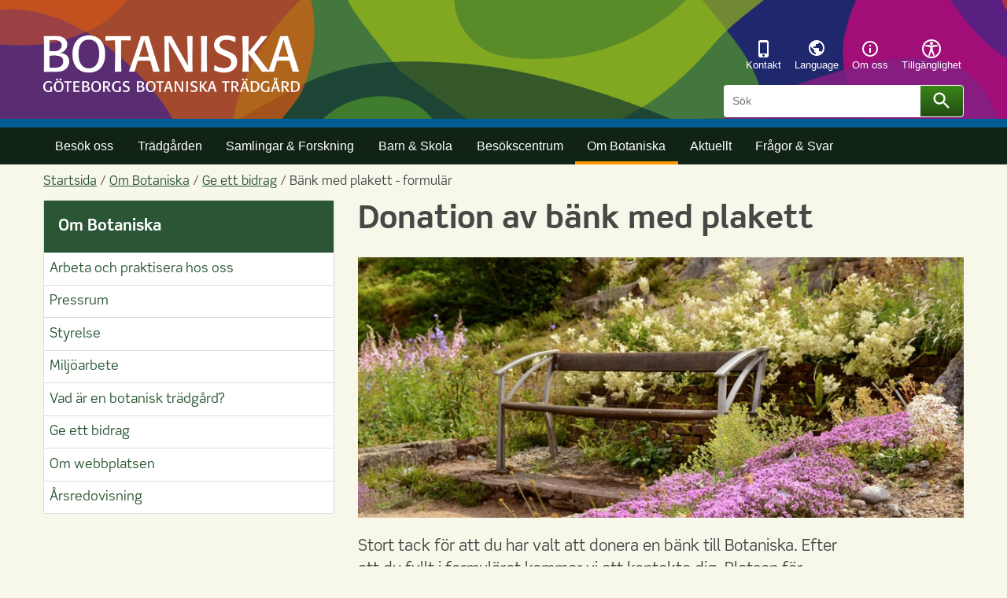

--- FILE ---
content_type: text/html; charset=utf-8
request_url: https://www.botaniska.se/om-botaniska/donera/bankdonation-formular/
body_size: 28788
content:

<!DOCTYPE html>
<html lang="sv">

    <head>
        <meta name="format-detection" content="telephone=no">
        <meta http-equiv="X-UA-Compatible" content="IE=edge">

        <title>Donation av b&#xE4;nk med plakett - G&#xF6;teborgs botaniska tr&#xE4;dg&#xE5;rd</title>


<meta charset="utf-8">
<meta name="viewport" content="width=device-width, initial-scale=1.0">

<link href="https://www.botaniska.se/om-botaniska/donera/bankdonation-formular/" rel="canonical" />
<meta name="referrer" content="same-origin">
<meta name="google-site-verification" content="uJCNOPNvFBfp65e9FufLaJG4zmXbwNj2b06wTiD-WkE" />
<meta name="description" content="Stort tack för att du har valt att donera en bänk till Botaniska. Efter att du fyllt i formuläret kommer vi att kontakta dig."  />

<link rel="shortcut icon" type="image/x-icon" href="/images/favicons/favicon.png" />

<link rel="apple-touch-icon" sizes="180x180" href="/images/favicons/favicon-180.png">
<link rel="apple-touch-icon" sizes="57x57" href="/images/favicons/favicon-57.png">

<link rel="icon" type="image/png" sizes="32x32" href="/images/favicons/favicon-32.png">
<link rel="icon" type="image/png" sizes="16x16" href="/images/favicons/favicon-16.png">

<link rel="manifest" href="/site.webmanifest.json">


        <meta name="robots" content=" index,follow" />
                <meta property=" og:type" content="website"  />
                <meta property=" og:url" content="https://www.botaniska.se/om-botaniska/donera/bankdonation-formular/"  />
                <meta property=" og:title" content="Donation av bänk med plakett - Göteborgs botaniska trädgård"  />
                <meta property=" og:site_name" content="Göteborgs botaniska trädgård"  />
                <meta property=" og:description" content="Stort tack för att du har valt att donera en bänk till Botaniska. Efter att du fyllt i formuläret kommer vi att kontakta dig."  />
                <meta property="og:image" content="https://www.botaniska.se/contentassets/f0914949994a414da6d2d8bbf0488e3e/cropped-skandinavien20bc3a4nk20i20klipptrc3a4dgc3a5rden.jpg?w=1200"  />
        <meta name="twitter:card" content="summary"  />
        <meta name="twitter:title" content="Donation av bänk med plakett - Göteborgs botaniska trädgård"  />
        <meta name="twitter:description" content="Stort tack för att du har valt att donera en bänk till Botaniska. Efter att du fyllt i formuläret kommer vi att kontakta dig."  />
        <meta name="twitter:image" content="https://www.botaniska.se/contentassets/f0914949994a414da6d2d8bbf0488e3e/cropped-skandinavien20bc3a4nk20i20klipptrc3a4dgc3a5rden.jpg"  />
        <meta name=" dc.description" content="Stort tack för att du har valt att donera en bänk till Botaniska. Efter att du fyllt i formuläret kommer vi att kontakta dig."  />
        <meta name=" dc.date" content="12/10/2020 14:35:20"  />
        <meta name=" dc.date.modified" content="11/17/2022 07:51:38"  />
        <meta name=" dc.type.templatename" content="OrdinaryPage"  />
        <meta name=" dc.identifier.version" content="0"  />
<meta name=" Last-Modified" content=" 2022-11-17T07:51:38Z" />

<meta name="SidID" content="794070" />







<!-- serverns namn: Server 5 -->

        <link rel="stylesheet" href='/css/main-dist/common.css?v=mrPIkIKWlKe4k4ApY-NOd3ZRVxDkvbCByJfXjHCSMeI' />
        <link href="/css/main-dist/theme-botaniska-non-critical.css?v=2F7-NUYu7vmJfKPyAJ_IreU5fHv8rrejG9qvRaDqATc" rel="preload" as="style" onload="this.rel='stylesheet'">
        <noscript><link rel="stylesheet" href='/css/main-dist/theme-botaniska-non-critical.css?v=2F7-NUYu7vmJfKPyAJ_IreU5fHv8rrejG9qvRaDqATc' /></noscript>
        <!-- Inline the critical CSS here -->
        <!-- TODO: cleanup here after old fotoweb integration is deployed -->
        <style>
            /*! normalize.css v4.0.0 | MIT License | github.com/necolas/normalize.css */html{font-family:sans-serif;-ms-text-size-adjust:100%;-webkit-text-size-adjust:100%}body{margin:0}article,aside,details,figcaption,figure,footer,header,main,menu,nav,section,summary{display:block}audio,canvas,progress,video{display:inline-block}audio:not([controls]){display:none;height:0}progress{vertical-align:baseline}template,[hidden]{display:none}a{background-color:rgba(0,0,0,0)}a:active,a:hover{outline-width:0}abbr[title]{border-bottom:none;text-decoration:underline;text-decoration:underline dotted}b,strong{font-weight:inherit}b,strong{font-weight:bolder}dfn{font-style:italic}h1{font-size:2em;margin:.67em 0}mark{background-color:#ff0;color:#000}small{font-size:80%}sub,sup{font-size:75%;line-height:0;position:relative;vertical-align:baseline}sub{bottom:-0.25em}sup{top:-0.5em}img{border-style:none}svg:not(:root){overflow:hidden}code,kbd,pre,samp{font-family:monospace,monospace;font-size:1em}figure{margin:1em 40px}hr{box-sizing:content-box;height:0;overflow:visible}button,input,select,textarea{font:inherit}optgroup{font-weight:bold}button,input,select{overflow:visible}button,input,select,textarea{margin:0}button,select{text-transform:none}button,[type=button],[type=reset],[type=submit]{cursor:pointer}[disabled]{cursor:default}button,html [type=button],[type=reset],[type=submit]{-webkit-appearance:button}button::-moz-focus-inner,input::-moz-focus-inner{border:0;padding:0}button:-moz-focusring,input:-moz-focusring{outline:1px dotted ButtonText}fieldset{border:1px solid silver;margin:0 2px;padding:.35em .625em .75em}legend{box-sizing:border-box;color:inherit;display:table;max-width:100%;padding:0;white-space:normal}textarea{overflow:auto}[type=checkbox],[type=radio]{box-sizing:border-box;padding:0}[type=number]::-webkit-inner-spin-button,[type=number]::-webkit-outer-spin-button{height:auto}[type=search]{-webkit-appearance:textfield}[type=search]::-webkit-search-cancel-button,[type=search]::-webkit-search-decoration{-webkit-appearance:none}@font-face{font-family:"ScenePro";src:url("/fonts/ScenePro.eot?#iefix") format("eot"),url("/fonts/ScenePro.woff2") format("woff2"),url("/fonts/ScenePro.woff") format("woff"),url("/fonts/ScenePro.ttf") format("truetype"),url("/icons/ScenePro.svg#ScenePro") format("svg");font-weight:400;font-style:normal}@font-face{font-family:"ScenePro";src:url("/fonts/ScenePro.eot?#iefix") format("eot"),url("/fonts/ScenePro.woff2") format("woff2"),url("/fonts/ScenePro.woff") format("woff"),url("/fonts/ScenePro.ttf") format("truetype"),url("/icons/ScenePro.svg#ScenePro") format("svg");font-weight:700;font-style:normal}@font-face{font-family:"ScenePro";src:url("/fonts/ScenePro.eot?#iefix") format("eot"),url("/fonts/ScenePro.woff2") format("woff2"),url("/fonts/ScenePro.woff") format("woff"),url("/fonts/ScenePro.ttf") format("truetype"),url("/icons/ScenePro.svg#ScenePro") format("svg");font-weight:200;font-style:normal}a{color:#005c95;text-decoration:underline}a:active,a:hover{color:rgb(0,60.5100671141,98);text-decoration:none}a:focus{outline:none;background-color:#fabb00;color:#000;text-decoration:none}.vgr-link-button{background:none;padding:0;color:#005c95;text-decoration:underline;border:none;display:inline-flex;align-items:center;font-family:"ScenePro",Helvetica,Arial,sans-serif}.vgr-link-button svg{margin:0 .2rem}.vgr-link-button:hover{color:rgb(0,60.5100671141,98);text-decoration:none}html[lang=sv] a[target=_blank]:not(.main-navigation__link):after{content:" (nytt fönster)";font-size:.8em;display:inline-block;padding-left:.2em}html[lang=en] a[target=_blank]:not(.main-navigation__link):after{content:" (new window)";font-size:.8em;display:inline-block;padding-left:.2em}html[lang=de] a[target=_blank]:not(.main-navigation__link):after{content:" (neues fenster)";font-size:.8em;display:inline-block;padding-left:.2em}html[lang=fr] a[target=_blank]:not(.main-navigation__link):after{content:" (nouvelle fenêtre)";font-size:.8em;display:inline-block;padding-left:.2em}html[lang=es] a[target=_blank]:not(.main-navigation__link):after{content:" (nueva ventana)";font-size:.8em;display:inline-block;padding-left:.2em}html[lang=ti] a[target=_blank]:not(.main-navigation__link):after{content:" (አዲስ መስኮት)";font-size:.8em;display:inline-block;padding-left:.2em}html[lang=so] a[target=_blank]:not(.main-navigation__link):after{content:" (new window)";font-size:.8em;display:inline-block;padding-left:.2em}html[lang=ru] a[target=_blank]:not(.main-navigation__link):after{content:" (новое окно)";font-size:.8em;display:inline-block;padding-left:.2em}html[lang=rom] a[target=_blank]:not(.main-navigation__link):after{content:" (nouă fereastră)";font-size:.8em;display:inline-block;padding-left:.2em}html[lang=pl] a[target=_blank]:not(.main-navigation__link):after{content:" (nowe okno)";font-size:.8em;display:inline-block;padding-left:.2em}html[lang=sq] a[target=_blank]:not(.main-navigation__link):after{content:" (dritare e re)";font-size:.8em;display:inline-block;padding-left:.2em}html[lang=th] a[target=_blank]:not(.main-navigation__link):after{content:" (หน้าต่างใหม่)";font-size:.8em;display:inline-block;padding-left:.2em}@font-face{font-family:"PT Serif";src:url("/fonts/PTSerif-Regular.woff2") format("woff2"),url("/fonts/PTSerif-Regular.woff") format("woff");font-weight:400;font-display:auto;font-style:normal}@font-face{font-family:"PT Serif";src:url("/fonts/PTSerif-Bold.woff2") format("woff2"),url("/fonts/PTSerif-Bold.woff") format("woff");font-weight:700;font-display:auto;font-style:normal}@font-face{font-family:"ScenePro";src:url("/fonts/ScenePro-Regular.otf") format("opentype");font-weight:400;font-style:normal;font-display:auto}@font-face{font-family:"ScenePro";src:url("/fonts/ScenePro-Bold.otf") format("opentype");font-weight:700;font-display:auto;font-style:normal}@font-face{font-family:"ScenePro";src:url("/fonts/ScenePro-Light.otf") format("opentype");font-weight:200;font-style:normal;font-display:auto}html{color:#494746;font-size:100%;font-family:Cambria,Georgia,Times New Roman,serif;line-height:150%}body{background:#f4f4f4}p,ul,ol{margin:0 0 1.25rem}@media screen and (min-width: 968px)and (max-width: 1560px){html{font-size:1.125rem}}@media screen and (min-width: 1560px){html{font-size:1.25rem}}.vgr-lead{margin:1.25rem 0 1.25rem;font-size:1.1rem;font-family:"ScenePro",Helvetica,Arial,sans-serif;line-height:150%}h1+.vgr-lead{margin-top:-0.625rem}.vgr-subhead{margin:0 0 1.25rem;color:hsl(20,2.0979020979%,48.0392156863%);font-size:1.1rem;font-family:"ScenePro",Helvetica,Arial,sans-serif;line-height:150%}h1+.subhead{margin-top:-0.625rem}sub,sup{position:relative;height:0;vertical-align:baseline;font-size:75%;line-height:1}sup{bottom:1ex}sub{top:.5ex}h1,h2,h3,h4,h5,h6{margin:1.5rem 0 .5rem;font-family:"ScenePro",Helvetica,Arial,sans-serif;line-height:125%}h1{margin:0 0 1.25rem;font-weight:700;font-size:225%}h2{margin:2rem 0 .5rem;font-weight:400;font-size:175%}h3{margin:2rem 0 .5rem;font-weight:400;font-size:150%}h4{margin:2rem 0 .5rem;font-weight:700;font-size:125%}h5{margin:2rem 0 .5rem;font-weight:700;font-size:112.5%}h6{margin:2rem 0 .5rem;font-weight:700;font-size:100%}hr{margin:2.5rem 0;border:0;border-top:1px dashed #8c8b8b}ul{list-style-type:square}ul ul{margin:0}ul li{margin:.5rem 0}ol ul{margin:0}ol li{margin:.5rem 0}blockquote{padding:0 1.25rem;border-left:4px solid #2a5635}.pullquote{padding:0 1.25rem;border:0;color:hsl(20,2.0979020979%,38.0392156863%);font-style:italic}@media screen and (min-width: 640px){.pullquote{padding:0 1.25rem}}.article--meta{margin:2.5rem 0 0;padding:1.25rem 0;border-top:1px solid hsl(20,2.0979020979%,88.0392156863%);font-size:90%;font-family:"ScenePro",Helvetica,Arial,sans-serif}.vgr__list-inline{margin:0;padding:0;list-style:none}.vgr__list-inline li{display:inline}abbr{cursor:help}.block-list{margin:1.25rem 0;padding:1rem;background:hsl(20,2.0979020979%,98.0392156863%);font-size:80%;font-family:"ScenePro",Helvetica,Arial,sans-serif}.block-list .headline{margin:0}.block-list ul{margin:0;padding:0;list-style:none}.block-list li{padding:.25rem 0}.block-list li:not(:last-child){border-bottom:1px solid hsl(20,2.0979020979%,88.0392156863%)}.block-list a{text-decoration:none}.article__read-more{text-decoration:none;font-family:"ScenePro",Helvetica,Arial,sans-serif}.article__read-more::before{color:#2a5635;content:"➧ "}.article__inline-list{margin:0;padding:0;list-style:none}.block__info{margin:1.25rem 0;padding:1rem;border-radius:4px;background-color:#2a5635;font-size:80%;font-family:"ScenePro",Helvetica,Arial,sans-serif}.block__info p:last-child{margin-bottom:0}.caption{font-size:small}.vgr-breadcrumbs{padding-top:.5rem;padding-bottom:.5rem;font-size:87.5%;font-family:"ScenePro",Helvetica,Arial,sans-serif}.vgr-breadcrumbs__description{display:inline;font-weight:700}.vgr-breadcrumbs__list{display:inline;margin:0;padding:0;list-style:none}.vgr-breadcrumbs__list-item{display:inline}.vgr-breadcrumbs__list-item:not(:last-child)::after{color:#494746;content:" /"}.vgr-breadcrumbs__list-link:not(span){color:#2a5635;text-decoration:underline}.vgr-breadcrumbs__list-link:not(span):hover{color:#494746}.vgr-breadcrumbs__list-link:not(span):focus{color:#000}.secondary-navigation{position:relative;margin-bottom:1.5rem;border:1px solid #ddd;border-radius:3px;background-color:#fff;word-wrap:break-word;font-family:"ScenePro",Helvetica,Arial,sans-serif}.secondary-navigation__header{background-color:#2a5635}.secondary-navigation__header .headline,.secondary-navigation__header a{color:#fff}.secondary-navigation__header .headline:focus,.secondary-navigation__header a:focus{text-decoration:none;color:#000}.secondary-navigation__header .headline{margin:0;padding:1rem;font-weight:700;font-size:1.125rem;line-height:150%}.secondary-navigation__header a{display:block;text-decoration:none}.secondary-navigation__header a:hover{text-decoration:underline}.secondary-navigation__content ul{margin:0;padding:0;list-style:none}.secondary-navigation__content li{margin:0;border-top:1px solid #ddd}.secondary-navigation__content li:first-child{border-top:none}.secondary-navigation__content li li a{padding-left:20px}.secondary-navigation__content li li li a{padding-left:30px}.secondary-navigation__content li li li li a{padding-left:40px}.secondary-navigation__content [data-selected]{background:#d7f0ff}.secondary-navigation__content [data-haschildren]::after{position:absolute;right:10px;content:"▶"}.secondary-navigation__content [data-isexpanded]::after{position:absolute;right:10px;content:"▼"}.secondary-navigation__content a{display:block;padding:.4em 2rem .4em .4em;text-decoration:none}.secondary-navigation__content a:hover{text-decoration:underline}#vgr-skip-link,#vgr-skip-link-chatbot{position:absolute;margin-left:1rem;top:-6.666rem;transition:all .3s ease-in-out;background:hsl(135,34.375%,10.0980392157%);border:none;box-shadow:2px 2px 15px rgba(0,0,0,.5)}#vgr-skip-link:focus,#vgr-skip-link-chatbot:focus{top:1rem;outline:none;background:hsl(135,34.375%,10.0980392157%)}.vgr-button,.FormResetButton,.FormSubmitButton{display:inline-block;padding:.4rem 1rem;border-width:0;border-radius:2px;background-color:#2a5635;color:#fff;text-decoration:none;font-family:"ScenePro",Helvetica,Arial,sans-serif;line-height:150%}.vgr-button .vgr-icon,.FormResetButton .vgr-icon,.FormSubmitButton .vgr-icon{width:1em;height:1em;vertical-align:middle}.vgr-button__icon,.FormResetButton__icon,.FormSubmitButton__icon{padding-left:.5rem}.vgr-button:hover,.vgr-button:focus,.FormResetButton:hover,.FormResetButton:focus,.FormSubmitButton:hover,.FormSubmitButton:focus{background-color:hsl(135,34.375%,5.0980392157%);color:#fff}.vgr-button--large,.FormResetButton--large,.FormSubmitButton--large{padding:1rem 1.5rem;font-size:125%}.vgr-button--small,.FormResetButton--small,.FormSubmitButton--small{padding:.25rem .5rem;font-size:90%}.vgr-button--inactive,.FormResetButton--inactive,.FormSubmitButton--inactive{cursor:not-allowed;background-color:#eee;color:#000}.vgr-button--inactive:hover,.vgr-button--inactive:focus,.FormResetButton--inactive:hover,.FormResetButton--inactive:focus,.FormSubmitButton--inactive:hover,.FormSubmitButton--inactive:focus{background-color:#eee;color:#000}.vgr-button--complementary{background-color:#b200a5;color:#fff}.vgr-button--complementary:hover,.vgr-button--complementary:focus{background-color:rgb(76,0,70.4494382022);color:#fff}.vgr-button--secondary:hover,.vgr-button--secondary:focus{text-decoration:none}.vgr-button--subtle{background-color:#fff;color:#000}.vgr-button--subtle:hover,.vgr-button--subtle:focus{text-decoration:none}.vgr-button,.FormResetButton,.FormSubmitButton,.FormCaptcha__Refresh{display:inline-block;box-sizing:border-box;margin:0;padding:.4rem 1.5rem;border-radius:4px;background-color:#13aa55;background-image:linear-gradient(to bottom, #388618 0%, #244d14 100%);color:#fff;line-height:150%;text-decoration:none;font-family:"ScenePro",Helvetica,Arial,sans-serif;font-size:.8rem}.vgr-button:hover,.vgr-button:focus,.FormResetButton:hover,.FormResetButton:focus,.FormSubmitButton:hover,.FormSubmitButton:focus,.FormCaptcha__Refresh:hover,.FormCaptcha__Refresh:focus{background:#1f9f43;background:#000;color:#fff}.vgr-button:active,.FormResetButton:active,.FormSubmitButton:active,.FormCaptcha__Refresh:active{background:#000;color:#fff}.container{box-sizing:border-box;margin-right:auto;margin-left:auto;padding-right:15px;padding-left:15px;max-width:1200px}@media screen and (min-width: 968px){.container{padding-right:15px;padding-left:15px}}.row{display:flex;flex-direction:row;box-sizing:border-box;margin-right:-15px;margin-left:-15px;flex:none;flex-wrap:wrap}.right-column,.main-wrapper,.secondary-navigation-wrapper,.column,.block{float:left;box-sizing:border-box;padding-right:15px;padding-left:15px;flex:none}.display-option-16,.display-option-25,.display-option-33,.display-option-50,.display-option-66,.display-option-100,.right-column,.main-wrapper{width:100%}@media screen and (min-width: 968px){.right-column,.secondary-navigation-wrapper{width:33.333%}.display-option-25,.display-option-33{width:50%}.display-option-66,.main-wrapper{width:66.667%}.main-wrapper--full{width:100%}}@media screen and (min-width: 968px){.display-option-16{width:16.667%}.display-option-25{width:25%}.display-option-33{width:33.333%}.display-option-50{width:50%}}.vgr-wrapper{box-sizing:border-box;margin-right:auto;margin-left:auto;padding-right:15px;padding-left:15px;max-width:1200px}.vgr-icon{width:48px;height:48px;fill:currentColor}.vgr-icon--large{width:64px;height:64px}.vgr-icon--small{width:24px;height:24px}.vgr-icon--inline{width:1rem;height:1rem}.vgr-clearfix::after{display:table;clear:both;content:""}.vgr-visually-hidden{position:absolute;overflow:hidden;clip:rect(0 0 0 0);margin:-1px;padding:0;width:1px;height:1px;border:0}.vgr-visually-hidden--focusable:active,.vgr-visually-hidden--focusable:focus{position:static;overflow:visible;clip:auto;margin:0;width:auto;height:auto}.vgr-show{display:block !important}.vgr-hidden{display:none !important}.vgr-invisible{visibility:hidden}.vgr-align-left{float:left}.vgr-align-right{float:right}.vgr-align-center{display:block;margin-right:auto;margin-left:auto}.vgr-list-reset{margin:0;padding:0;list-style:none}.hidden{display:none}.v-center{display:flex;align-items:center}.show-i-mobile{display:block}@media screen and (min-width: 968px){.show-i-mobile{display:none}}.hide-i-mobile{display:none}@media screen and (min-width: 968px){.hide-i-mobile{display:block}}.smalltext{font-size:.8rem}.float-left{float:left}.display-flex{display:flex}.justify-content-space-between{justify-content:space-between}.strip-top-margin{margin-top:0}.strip-bottom-margin{margin-bottom:0}.strip-lastchild-margin-bottom>*:last-child{margin-bottom:0}.h-overflow{overflow-x:auto}#tinymce .h-overflow{overflow-x:visible;margin-right:20px}#tinymce{overflow-y:auto}.no-js .no-js-hidden{display:none}.no-js .no-js-show{display:block !important}.text-align-right{direction:rtl}.text-align-right .block .block__header .block__heading{padding-right:30px}@media(max-width: 640px){.negate-padding-small{margin:0 -15px}}html[lang=sv] a[target=_blank]:not(.main-navigation__link):after{content:none}.top-margin{margin-top:.3rem}#wrap .header .search-header{display:none}#outdatedbrowser{display:block;text-align:center;padding:10px;background-color:#f25648}#outdatedbrowser strong{margin:.5rem auto;color:#fff;max-width:1000px}.no-cordinates p{font-size:16px;padding:5px}.flex-space-between{justify-content:space-between}.newsdates-wrapper span{font-size:.8rem}.js-focus-visible :focus:not(.focus-visible){outline:none}.image-link-inline-block{display:inline-block}select:focus,input:focus,button:focus,label[role=checkbox]:focus,a:focus{outline:4px solid #fabb00}html{overflow-x:hidden}time{font-size:.8rem}iframe{width:100%}a:focus>img{outline:auto}.row+hr{margin-top:0}figure{margin:0}figcaption{font-size:.9rem;margin:.5rem 0}input[type=checkbox],input[type=radio]{margin-right:5px}dl{overflow:hidden;margin:0}dt{float:left;margin-right:10px;min-width:3.6rem}dt:after{content:":"}em{font-style:italic}h1{overflow-wrap:break-word;word-wrap:break-word}.main-wrapper p{word-break:break-word}.main-wrapper p:not(.full-width-paragraph),.main-wrapper ol:not(.vgr-pagination):not(.wizardstep),.main-wrapper ul:not(.list-component__ul):not(.vgr-tabs__list):not(.vgr-search-filter__ul):not(.vgr-search-results):not(.vgr-quick-search__inline-list):not(.vgr-address-list-container):not(.joblisting-footer__ul):not(.vgr-settings-group__choices-inner):not(.vgr-checkbox-tree-list):not(.vaccinationpage__list){max-width:35rem;box-sizing:border-box}.main-wrapper h1:not(.full-width-paragraph):not(.viewportimage__heading),.main-wrapper h2:not(.full-width-paragraph):not(.viewportimage__heading),.main-wrapper h3:not(.full-width-paragraph):not(.viewportimage__heading),.main-wrapper h4:not(.full-width-paragraph):not(.viewportimage__heading),.main-wrapper h5:not(.full-width-paragraph):not(.viewportimage__heading),.main-wrapper h6:not(.full-width-paragraph):not(.viewportimage__heading){max-width:35rem;box-sizing:border-box}.main-wrapper .full-width-paragraph p{max-width:100%}.no-js .expand-block--not-show{height:auto;width:auto;position:relative !important}ul{font-size:.9375rem}#tinymce p[lang]::before{content:" (" attr(lang) ") ";background:#ffe5b4;border:1px solid #ffbf00}#tinymce p[lang]::after{content:" (" attr(lang) ") ";background:#ffe5b4;border:1px solid #ffbf00}#tinymce p span[lang]::before{content:" (" attr(lang) ") ";background:#ffe5b4;border:1px solid #ffbf00}#tinymce p span[lang]::after{content:" (" attr(lang) ") ";background:#ffe5b4;border:1px solid #ffbf00}.sr-only{position:absolute;width:1px;height:1px;padding:0;margin:-1px;overflow:hidden;clip:rect(0, 0, 0, 0);border:0}.container,.header__inner-wrapper{box-sizing:border-box;margin-right:auto;margin-left:auto;padding-right:15px;padding-left:15px;max-width:1200px}@media screen and (min-width: 968px){.container,.header__inner-wrapper{padding-right:15px;padding-left:15px}}.row{display:flex;flex-direction:row;box-sizing:border-box;margin-right:-15px;margin-left:-15px;flex:none;flex-wrap:wrap}.right-column,.main-wrapper,.secondary-navigation-wrapper,.column,.block{float:left;box-sizing:border-box;padding-right:15px;padding-left:15px;flex:none}.display-option-16,.display-option-25,.display-option-33,.display-option-50,.display-option-66,.display-option-100,.right-column,.main-wrapper{width:100%}@media screen and (min-width: 968px){.right-column,.secondary-navigation-wrapper{width:33.333%}.display-option-25,.display-option-33{width:50%}.display-option-66,.main-wrapper{width:66.667%}.main-wrapper--full{width:100%}}@media screen and (min-width: 968px){.display-option-16{width:16.667%}.display-option-25{width:25%}.display-option-33{width:33.333%}.display-option-50{width:50%}}.vgr-clearfix::after,.header__inner-wrapper::after{display:table;clear:both;content:""}.vgr-visually-hidden{position:absolute;overflow:hidden;clip:rect(0 0 0 0);margin:-1px;padding:0;width:1px;height:1px;border:0}.vgr-visually-hidden--focusable:active,.vgr-visually-hidden--focusable:focus{position:static;overflow:visible;clip:auto;margin:0;width:auto;height:auto}.vgr-show{display:block !important}.vgr-hidden{display:none !important}.vgr-invisible{visibility:hidden}.vgr-align-left{float:left}.vgr-align-right{float:right}.vgr-align-center{display:block;margin-right:auto;margin-left:auto}.vgr-list-reset{margin:0;padding:0;list-style:none}.javascript-warning{background-color:#ff0;text-align:center;color:#000}.header{font-family:Helvetica,Arial,sans-serif;color:#fff;background:#005c95}@media screen and (min-width: 968px){.header{padding:0;background-image:url(/icons/dekorelement.svg);background-repeat:no-repeat;background-size:910px;background-position:center 0}}@media screen and (min-width: 968px){.header{background-size:112%;background-position:center 5%}}@media screen and (min-width: 1560px){.header{background-size:2040px;background-position:center -100px}}.header__inner-wrapper{padding-top:1rem;padding-bottom:.925rem}@media screen and (min-width: 968px){.header__inner-wrapper{padding-top:0;padding-bottom:0;height:7rem}}.header__inner-wrapper .header-btn-wrapper nav{display:inline-block;float:right}.no-js .header-btn{display:none}.header-btn{padding:0;background:none;border:none;margin:0 0 0 .3rem;position:relative}.header-btn:focus{outline:none}.header-btn:focus .header-btn__circle{background-color:#313131}.header-btn__circle{background-color:#094e79;border-radius:50%;border:1px solid rgb(0,117.1919463087,189.8);width:50px;height:50px;position:relative;z-index:10;display:flex;align-items:center;justify-content:center;margin:0 auto}.header-btn__circle:before{content:"";display:block;position:absolute;z-index:-1;top:0;left:0;right:0;bottom:0;border-radius:50%;border:1px solid #06304a}.header-btn__circle img{display:none}.header-btn[data-active] .header-btn__circle{background-color:#06304a}.header-btn[data-active] .header-btn__icon--close,.header-btn[data-active] .header-btn__label--close{display:block}.header-btn[data-active] .header-btn__icon--open,.header-btn[data-active] .header-btn__label--open{display:none}.header-btn__img{display:none}.header-btn__cellprov{display:none}.header-btn__icon{margin:0;display:block;width:24px;height:24px}.header-btn__icon--close{display:none}.header-btn__label{font-size:.9rem;color:#fff;position:absolute;left:0;top:55px;width:52px;line-height:.9rem}.header-btn__label--close{display:none}.header-btn-wrapper{float:right;width:120px}@media screen and (min-width: 968px){.header-btn-wrapper{display:none}}.container,.search__wrapper{box-sizing:border-box;margin-right:auto;margin-left:auto;padding-right:15px;padding-left:15px;max-width:1200px}@media screen and (min-width: 968px){.container,.search__wrapper{padding-right:15px;padding-left:15px}}.row{display:flex;flex-direction:row;box-sizing:border-box;margin-right:-15px;margin-left:-15px;flex:none;flex-wrap:wrap}.right-column,.main-wrapper,.secondary-navigation-wrapper,.column,.block{float:left;box-sizing:border-box;padding-right:15px;padding-left:15px;flex:none}.display-option-16,.display-option-25,.display-option-33,.display-option-50,.display-option-66,.display-option-100,.right-column,.main-wrapper{width:100%}@media screen and (min-width: 968px){.right-column,.secondary-navigation-wrapper{width:33.333%}.display-option-25,.display-option-33{width:50%}.display-option-66,.main-wrapper{width:66.667%}.main-wrapper--full{width:100%}}@media screen and (min-width: 968px){.display-option-16{width:16.667%}.display-option-25{width:25%}.display-option-33{width:33.333%}.display-option-50{width:50%}}.no-js .search__wrapper{display:block}.search{background-color:#06304a}@media screen and (min-width: 968px){.search{background-color:rgba(0,0,0,0)}}.search__wrapper{display:none;padding-top:.625rem;padding-bottom:.625rem;position:relative}@media screen and (min-width: 968px){.search__wrapper{display:block !important;padding-top:0;padding-bottom:0}}.search__form{display:flex}@media screen and (min-width: 968px){.search__form{position:absolute;top:-3rem;right:15px}}.search__form--placeable{position:inherit;top:0;right:0}.search__field{border-top-left-radius:4px;border-bottom-left-radius:4px;border:none;padding:0.5rem 0.625rem;color:#494746;flex-grow:1;line-height:normal;-webkit-appearance:none;height:2.25rem}@media screen and (min-width: 968px){.search__field{font-size:.8rem;width:14rem}}.search__field--placeable{border:1px solid #ddd}.search__button{position:relative;border:1px solid #fff;line-height:normal;border-radius:0;border-top-right-radius:4px;border-bottom-right-radius:4px;margin-left:-0.375rem;padding:0.5rem 0.9375rem;width:60px;height:2.25rem}.search__button:active{margin-top:0}.search__button:before{display:inline-block;width:28px;height:28px;background:url(/icons/ic_search_white_24px.svg) no-repeat;background-size:cover;content:"";position:absolute;top:50%;left:50%;transform:translate(-50%, -50%)}.search__label{display:flex;width:100%}.search__label--placeable{width:100%}@media screen and (min-width: 968px){.search__label{width:100%}}.container,.subsite-section__wrapper{box-sizing:border-box;margin-right:auto;margin-left:auto;padding-right:15px;padding-left:15px;max-width:1200px}@media screen and (min-width: 968px){.container,.subsite-section__wrapper{padding-right:15px;padding-left:15px}}.row{display:flex;flex-direction:row;box-sizing:border-box;margin-right:-15px;margin-left:-15px;flex:none;flex-wrap:wrap}.right-column,.main-wrapper,.secondary-navigation-wrapper,.column,.block{float:left;box-sizing:border-box;padding-right:15px;padding-left:15px;flex:none}.display-option-16,.display-option-25,.display-option-33,.display-option-50,.display-option-66,.display-option-100,.right-column,.main-wrapper{width:100%}@media screen and (min-width: 968px){.right-column,.secondary-navigation-wrapper{width:33.333%}.display-option-25,.display-option-33{width:50%}.display-option-66,.main-wrapper{width:66.667%}.main-wrapper--full{width:100%}}@media screen and (min-width: 968px){.display-option-16{width:16.667%}.display-option-25{width:25%}.display-option-33{width:33.333%}.display-option-50{width:50%}}.subsite-section{background-color:#094e79}@media screen and (min-width: 968px){.subsite-section{display:none}}.subsite-section__wrapper{padding-top:.625rem;padding-bottom:.625rem}.subsite-section__icon{margin:0;margin-top:-0.25rem;vertical-align:middle}.subsite-section__link{color:#fff;text-decoration:none}.subsite-section__link:hover{color:#fff;text-decoration:underline}.subsite-section__link:focus{outline:none;background-color:#fabb00;color:#000;text-decoration:none}.container,.topsite-section__wrapper{box-sizing:border-box;margin-right:auto;margin-left:auto;padding-right:15px;padding-left:15px;max-width:1200px}@media screen and (min-width: 968px){.container,.topsite-section__wrapper{padding-right:15px;padding-left:15px}}.row{display:flex;flex-direction:row;box-sizing:border-box;margin-right:-15px;margin-left:-15px;flex:none;flex-wrap:wrap}.right-column,.main-wrapper,.secondary-navigation-wrapper,.column,.block{float:left;box-sizing:border-box;padding-right:15px;padding-left:15px;flex:none}.display-option-16,.display-option-25,.display-option-33,.display-option-50,.display-option-66,.display-option-100,.right-column,.main-wrapper{width:100%}@media screen and (min-width: 968px){.right-column,.secondary-navigation-wrapper{width:33.333%}.display-option-25,.display-option-33{width:50%}.display-option-66,.main-wrapper{width:66.667%}.main-wrapper--full{width:100%}}@media screen and (min-width: 968px){.display-option-16{width:16.667%}.display-option-25{width:25%}.display-option-33{width:33.333%}.display-option-50{width:50%}}.topsite-section{display:flex;width:100%}.topsite-section__content{display:flex;flex-wrap:wrap;justify-content:space-between;align-content:center;height:100%;width:100%;align-items:center}.topsite-section__logo{margin:0;height:2.5rem}.topsite-section__heading{display:flex;align-items:center}.topsite-section__text{padding:.7rem;margin-left:5px}.topsite-section__img{text-decoration:none}.topsite-section__img span{font-size:1rem;text-decoration:underline}@media screen and (min-width: 1024px){.topsite-section__img span{font-size:.9rem}}@media screen and (min-width: 1560px){.topsite-section__img span{font-size:.8rem}}.topsite-section__personlink{color:#fff !important;font-size:1rem;text-decoration:none}.topsite-section__profileimage{width:2.5rem;height:2.5rem;position:relative;border-radius:100%;overflow:hidden}@media screen and (min-width: 1024px){.topsite-section__profileimage{width:2rem;height:2rem}}.topsite-section__links{text-align:right;margin-right:1rem;width:auto;line-height:normal}.topsite-section__links a{color:#fff;text-decoration:underline;display:block}.topsite-section__links a span{padding-right:0}.topsite-section__links a:hover{color:#fff}[data-sistersite] .topsite-section{display:block}@media screen and (min-width: 968px){[data-sistersite] .topsite-section{display:none}}@media screen and (min-width: 968px){.tool-navigation{position:absolute;right:15px;top:-6.9rem;max-height:inherit;display:block}}.tool-navigation ul{overflow:hidden}@media screen and (min-width: 968px){.tool-navigation ul{margin-left:0;overflow:visible}}.tool-navigation__li{margin:0;text-align:center;display:inline-block;float:left;width:33%}@media screen and (min-width: 370px){.tool-navigation__li{width:25%}}@media screen and (min-width: 440px){.tool-navigation__li{width:20%}}@media screen and (min-width: 550px){.tool-navigation__li{width:16.666%}}@media screen and (min-width: 690px){.tool-navigation__li{width:14.2857%}}@media screen and (min-width: 968px){.tool-navigation__li{margin-left:0.5625rem;margin-right:0;height:auto;width:auto}}.tool-navigation__btn{background:none;border:none}.tool-navigation__link{color:#fff;text-decoration:none}.tool-navigation__link:hover{color:#fff;text-decoration:underline}.tool-navigation__link:focus{outline:none;background-color:#fabb00;color:#000;text-decoration:none}.tool-navigation__link{padding:0 0.1875rem;display:inline-block;font-size:.7rem;height:57px}@media screen and (min-width: 968px){.tool-navigation__link{height:auto}}.tool-navigation__link:focus .tool-navigation__icon{outline:none;fill:#000}.tool-navigation__link div{margin-top:0.3125rem}.tool-navigation__img{display:none}.tool-navigation__icon{margin:0;margin-bottom:-1.0625rem;fill:#fff}.tool-navigation__icon--signlanguage{width:23px;height:24px}.logotype-section{font-size:22px;float:left;width:calc(100% - 125px);height:76px;display:flex;justify-content:center;flex-direction:column}@media screen and (min-width: 968px){.logotype-section{height:100%;width:auto}}.logotype-section__wrapper{text-decoration:none}.logotype-section__text{font-size:1.4rem;display:block}@media screen and (min-width: 968px){.logotype-section__text{margin-top:.5rem}}.logotype-section__link{color:#fff;text-decoration:none}.logotype-section__link:hover{color:#fff;text-decoration:underline}.logotype-section__link:focus{outline:none;background-color:#fabb00;color:#000;text-decoration:none}.logotype-section__link{text-decoration:none;display:inline-block}@media screen and (min-width: 968px){.logotype-section__link{display:block}}.logotype-section__link--imagelink{margin:0;height:2.5rem;vertical-align:top;display:none}@media screen and (min-width: 968px){.logotype-section__link--imagelink{display:inline-block}}.logotype-section__image{max-height:100%}[data-onlyimage] .logotype-section__link--imagelink,[data-onlyimage] .logotype-section__image{height:auto;max-height:4rem;display:block}@media screen and (min-width: 968px){[data-onlyimage] .logotype-section__link--imagelink,[data-onlyimage] .logotype-section__image{display:inline-block}}[data-onlytext] .logotype-section__text{font-size:1.8rem;line-height:normal}@media screen and (min-width: 968px){[data-onlytext] .logotype-section__text{font-size:2.4rem}}.container,.main-navigation__wrapper{box-sizing:border-box;margin-right:auto;margin-left:auto;padding-right:15px;padding-left:15px;max-width:1200px}@media screen and (min-width: 968px){.container,.main-navigation__wrapper{padding-right:15px;padding-left:15px}}.row{display:flex;flex-direction:row;box-sizing:border-box;margin-right:-15px;margin-left:-15px;flex:none;flex-wrap:wrap}.right-column,.main-wrapper,.secondary-navigation-wrapper,.column,.block{float:left;box-sizing:border-box;padding-right:15px;padding-left:15px;flex:none}.display-option-16,.display-option-25,.display-option-33,.display-option-50,.display-option-66,.display-option-100,.right-column,.main-wrapper{width:100%}@media screen and (min-width: 968px){.right-column,.secondary-navigation-wrapper{width:33.333%}.display-option-25,.display-option-33{width:50%}.display-option-66,.main-wrapper{width:66.667%}.main-wrapper--full{width:100%}}@media screen and (min-width: 968px){.display-option-16{width:16.667%}.display-option-25{width:25%}.display-option-33{width:33.333%}.display-option-50{width:50%}}.no-js .main-navigation{display:block}.main-navigation{background:#313131;display:none}@media screen and (min-width: 968px){.main-navigation{display:block !important;background:#094e79;color:#fff}}.main-navigation__wrapper{position:relative}.main-navigation__ul{margin:0;padding:0;list-style:none;font-size:0;display:block}.main-navigation__li{margin:0}@media screen and (min-width: 968px){.main-navigation__li{display:inline-block}}.main-navigation__link{color:#fff;text-decoration:none}.main-navigation__link:hover{color:#fff;text-decoration:underline}.main-navigation__link:focus{outline:none;background-color:#fabb00;color:#000;text-decoration:none}.main-navigation__link{display:block;padding:10px .65rem;font-size:.9rem;transition:.15s ease-out}@media screen and (min-width: 968px){.main-navigation__link{padding:10px .85rem}}.main-navigation__link.focus,.main-navigation__link.hover{color:#fff;background:#06304a;z-index:1;text-decoration:none;box-shadow:inset 0 -4px 0 #f4f4f4}.main-navigation__link.open{background:#06304a;z-index:1;text-decoration:none}.main-navigation__link[data-selected]{background:#06304a;color:#fff;box-shadow:inset 0 -4px 0 #ff9400}.nav-menu{display:none;position:relative;list-style:none;margin:0;padding:0;z-index:15}@media screen and (min-width: 968px){.nav-menu{display:block}}.nav-item{list-style:none;display:inline-block;padding:0;margin:0}.nav-item>a{position:relative;display:inline-block}.sub-nav{position:absolute;display:none;border-top:none;background:#06304a;font-size:.9rem;z-index:5;box-shadow:2px 2px 15px rgba(0,0,0,.5);min-width:10rem;max-width:20rem}.sub-nav.open{display:block}.sub-nav ul{display:block;vertical-align:top;padding:0}.sub-nav li{margin:0;padding:0;list-style:none}.sub-nav li:not(:last-child)>a{border-bottom:1px solid rgb(4.0875,32.7,50.4125)}.sub-nav li>a{display:block;list-style-type:none;margin:0;text-decoration:none;padding:10px .65rem;color:#fff}@media screen and (min-width: 968px){.sub-nav li>a{padding:10px .85rem}}.sub-nav li .hover,.sub-nav li a:focus{text-decoration:underline;color:#ff9400;background:none}.sub-nav li [data-selected]{background:rgb(5.235,41.88,64.565)}.sub-nav li [data-selected]:hover,.sub-nav li [data-selected]:focus{background:rgb(5.235,41.88,64.565)}.secondary-navigation{display:none}@media screen and (min-width: 968px){.secondary-navigation{display:block}}.secondary-navigation__content a{position:relative}.secondary-navigation__content a:focus{text-decoration:underline}.secondary-navigation__content a[data-selected]:focus{color:#000}.secondary-navigation__content [data-hasChildren]:after{content:"";position:absolute;right:10px;top:50%;transform:translateY(-50%);width:0;height:0;border-style:solid;border-width:.35rem 0 .35rem .35rem;border-color:rgba(0,0,0,0) rgba(0,0,0,0) rgba(0,0,0,0) #222}.secondary-navigation__content [data-isexpanded]::after{content:"";position:absolute;right:15px;top:50%;transform:translateY(-50%);width:0;height:0;border-style:solid;border-width:.35rem 0 .35rem .35rem;border-color:rgba(0,0,0,0) rgba(0,0,0,0) rgba(0,0,0,0) #222;transform:rotate(-270deg);transform-origin:center right}#cookie-info{background-color:#313131;font-size:.8rem;padding:.5rem 0;overflow:hidden}@media screen and (min-width: 968px){#cookie-info{font-size:.7rem}}#cookie-info a{color:#fff}#cookie-info input[type=button]{border:none;padding:0.5rem 0.9375rem}#cookieconsent{float:left;margin-bottom:1rem;margin-right:1rem}@media screen and (min-width: 968px){#cookieconsent{margin-bottom:.3rem}}.toolnavigation-toggle{float:right}@media screen and (min-width: 968px){.toolnavigation-toggle{display:none}}.toolnavigation-toggle__btn{border:none;font-size:.8rem;padding:.4rem 1rem;color:#494746;font-family:Helvetica,Arial,sans-serif;background:#dfdfdf}.toolnavigation-toggle__btn:hover,.toolnavigation-toggle__btn:focus{background:#ccc;color:#494746;outline:none}.toolnavigation-toggle__close-text{display:none}.toolnavigation-toggle__icon{width:12px;height:12px;display:inline-block}.toolnavigation-toggle__icon--close{display:none}.toolnavigation-toggle [data-active] .toolnavigation-toggle__open-text{display:none}.toolnavigation-toggle [data-active] .toolnavigation-toggle__close-text{display:inline}.toolnavigation-toggle [data-active] .toolnavigation-toggle__icon--open{display:none}.toolnavigation-toggle [data-active] .toolnavigation-toggle__icon--close{display:inline-block}.no-js .language-block__parent-li{display:none}@media screen and (min-width: 968px){.no-js .language-block__parent-li{display:block}.no-js .language-block__parent-li [data-panel]{display:none}.no-js .language-block__parent-li button:hover+.language-block,.no-js .language-block__parent-li button:focus+.language-block,.no-js .language-block__parent-li .language-block:hover{display:block}}.no-js .language-block__parent-li [data-tab]:hover{cursor:pointer;color:#fff;text-decoration:underline}.no-js .language-block__parent-li [data-tab]:focus{outline:0;background-color:#fabb00;color:#000;text-decoration:none}.language-block{color:#494746;text-align:left;font-size:.8rem;display:none;line-height:140%;outline:none}@media screen and (min-width: 968px){.language-block{position:absolute;z-index:100;width:15rem;left:-108px;left:-6rem;margin-top:10px}.language-block:before{content:"";width:0;height:0;border-style:solid;border-width:0 15px 15px 15px;border-color:rgba(0,0,0,0) rgba(0,0,0,0) #fff rgba(0,0,0,0);position:absolute;top:-14px;left:50%;transform:translateX(-50%)}.language-block:after{content:"";display:block;position:absolute;width:100%;height:20px;background:rgba(0,0,0,0);top:-20px}}.language-block__parent-li{position:relative}.language-block__parent-li .tool-navigation__link .tool-navigation__icon{margin-bottom:-13px}@media screen and (min-width: 968px){.language-block__parent-li .tool-navigation__link .tool-navigation__icon{margin-bottom:-18px}}.language-block__parent-li .tool-navigation__link span{display:block}@media screen and (min-width: 968px){.language-block__parent-li .tool-navigation__link span{margin-top:0.3125rem}}.language-block--mobile{position:static;margin:0;width:100%;max-height:150px;overflow-y:auto;flex-shrink:0}.language-block--mobile .block__generic-body{background:#313131;color:#fff;border:none}.language-block--mobile .block__header{border-bottom-color:#fff}.language-block--mobile a{color:#fff}.language-block--mobile a:focus{color:#000}.no-js .vgr-mobilemenu{display:block;position:static;transform:translateX(0);width:100%;height:300px;overflow-y:auto}@media(min-width: 968px){.no-js .vgr-mobilemenu{display:none}}.no-js .vgr-mobilemenu__header{display:none}.no-js .vgr-mobilemenu__leveltoggle{display:none}.no-js .vgr-mobilemenu ul ul{display:block}.no-js .language-block--mobile{display:block}.vgr-mobilemenu{position:fixed;top:0;right:0;height:100%;width:85%;z-index:9999;box-shadow:-4px 0px 14px rgba(0,0,0,.4);flex-direction:column;justify-content:space-between;font-family:Helvetica,Arial,sans-serif;font-size:.9rem;transform:translateX(110%);display:none}.vgr-mobilemenu:focus{outline:none}.vgr-mobilemenu.open{display:flex}.vgr-mobilemenu__header{background:#313131;color:#fff;text-align:right;padding:0 .5rem;flex-shrink:0}.vgr-mobilemenu__closebtn{background:rgba(0,0,0,0);color:#fff;border:none;padding:.5rem 0}.vgr-mobilemenu__closebtn:focus{background:#fabb00;color:#000;border:none;padding:.5rem 0}.vgr-mobilemenu__extramenu{text-align:center;padding:.5rem;color:#595959;font-weight:600;font-size:0.875rem}.vgr-mobilemenu__menuwrapper{background:#f4f4f4;flex-grow:1;overflow:auto}.vgr-mobilemenu__menuwrapper>ul:last-of-type{margin-bottom:10px}.vgr-mobilemenu__menuwrapper ul ul{background:#f4f4f4;display:none}.vgr-mobilemenu__menuwrapper ul ul button{background:#fff}.vgr-mobilemenu__menuwrapper ul ul div{border-color:hsl(0,0%,90.6862745098%)}.vgr-mobilemenu__menuwrapper ul ul ul{background:hsl(0,0%,90.6862745098%)}.vgr-mobilemenu__menuwrapper ul ul ul div{border-color:rgb(218.5,218.5,218.5)}.vgr-mobilemenu__menuwrapper ul ul ul ul{background:rgb(218.5,218.5,218.5)}.vgr-mobilemenu__menuwrapper ul ul ul ul div{border-color:hsl(0,0%,80.6862745098%)}.vgr-mobilemenu__menuwrapper ul ul ul ul ul{background:hsl(0,0%,80.6862745098%)}.vgr-mobilemenu__menuwrapper ul ul ul ul ul div{border-color:#c1c1c1}.vgr-mobilemenu__menuwrapper ul li a{padding-left:.8rem}.vgr-mobilemenu__menuwrapper ul li ul li a{padding-left:1.6rem}.vgr-mobilemenu__menuwrapper ul li ul li ul li a{padding-left:2.4rem}.vgr-mobilemenu__menuwrapper ul li ul li ul li ul li a{padding-left:3.2rem}.vgr-mobilemenu__menuwrapper ul li ul li ul li ul li ul li a{padding-left:4rem}.vgr-mobilemenu__menuwrapper ul li ul li ul li ul li ul li ul li a{padding-left:4.8rem}.vgr-mobilemenu__menuwrapper ul li ul li ul li ul li ul li ul li ul li a{padding-left:5.6rem}.vgr-mobilemenu__menuwrapper ul li ul li ul li ul li ul li ul li ul li ul li a{padding-left:6.4rem}.vgr-mobilemenu__list{background:#fff;padding:0;margin:0;list-style:none}.vgr-mobilemenu__list:focus{outline:none}.vgr-mobilemenu__itemwrapper{position:relative;border-top:2px solid #f4f4f4}.vgr-mobilemenu__item{background:inherit;margin:0;position:relative;line-height:1.3em}.vgr-mobilemenu__item--active{background:#d7f0ff}.vgr-mobilemenu__item:focus{background:#fabb00;color:#000;border:none;padding:.5rem 0}.vgr-mobilemenu__link{text-decoration:none;display:block;margin-right:calc(1rem + 30px);padding:.6rem}.vgr-mobilemenu__leveltoggle{border:none;border-radius:50%;width:30px;height:30px;background:#f4f4f4;padding:0;position:absolute;right:.5rem;top:50%;transform:translateY(-50%);transition:transform .2s ease-in-out}.vgr-mobilemenu__leveltoggle:focus,.vgr-mobilemenu__leveltoggle:hover{background:#fabb00;outline:none}.vgr-mobilemenu__leveltoggle.active{background:#fabb00;outline:none}.vgr-mobilemenu__leveltoggle:focus,.vgr-mobilemenu__leveltoggle:active{background:#fabb00;color:#000;border:none;padding:.5rem 0}.vgr-mobilemenu__leveltoggle[data-isexpanded=true]{transform:translateY(-50%) rotate(90deg)}.vgr-mobilemenu__leveltoggle svg{fill:#313131;position:absolute;top:50%;left:50%;transform:translate(-50%, -50%)}.vgr-mobilemenu__footer{background:#313131;color:#fff;padding:.5rem;position:relative;box-shadow:0px -6px 6px rgba(0,0,0,.4);flex-shrink:0}.vgr-mobilemenu__footer::before{content:"";background-image:url(/icons/polygon.svg);background-repeat:repeat-x;height:10px;width:100%;position:absolute;top:-9px;left:0}.darkened-overlay{position:fixed;top:0;left:0;width:100%;height:100%;background:rgba(0,0,0,.4);z-index:9998;display:none}.lock-body{overflow:hidden;position:relative;height:100%}.modal{display:none;position:fixed;z-index:1;left:0;top:0;width:100%;height:100%;overflow:auto;background-color:#000;background-color:rgba(0,0,0,.4)}.modal-content{background-color:#fefefe;margin:15% auto;padding:20px;border:1px solid #888;width:80%}.close{color:#aaa;float:right;font-size:28px;font-weight:bold}.close:hover,.close:focus{color:#000;text-decoration:none;cursor:pointer}.layout-flex{display:flex;flex-direction:column}@media(min-width: 968px){.layout-flex{flex-direction:row;margin-left:-15px;margin-right:-15px}}.layout-50{width:100%;flex-shrink:1}@media(min-width: 968px){.layout-50{width:50%;padding:0 15px}}.department-row{flex-direction:column;display:block !important}.department-wrapper{display:block}.department-one{order:1}.department-two{order:2}@media(min-width: 968px){.department-two{float:right}}.department-three{order:3}.startpage-h1{margin-top:.5rem}@media screen and (min-width: 968px){.startpage-h1{margin-top:1.25rem}}.errorpage-h1{margin-top:.5rem}@media screen and (min-width: 968px){.errorpage-h1{margin-top:1.25rem}}.lightslider:not(.lightSlider){list-style:none}.lightslider:not(.lightSlider) li:not(:first-child){display:none}.no-js .lightslider li{display:block !important}.xform-send{padding-bottom:20px !important}.startpage-firstrow{margin-top:1.5rem}:-o-prefocus,#outdatedbrowser{display:none}@supports(display: flex){#outdatedbrowser{display:none}}@media screen and (min-width: 1560px){html{font-size:1.1rem}}body{background-color:#f7f7ea}a{color:#2a5635}a:hover,a:focus{color:hsl(135,34.375%,15.0980392157%)}.header{background-image:url(/images/botan_webbhuvud_test_201014.png);background-position:center 0px}@media(max-width: 767px){.header{background-size:800px}}.header .header-btn__cellprov{display:none}.header .main-navigation{background:#112315}.header .main-navigation__link.open.open,.header .main-navigation__link[data-selected],.header .main-navigation__link.hover,.header .main-navigation__link.focus{background:#112315}.header .sub-nav{background:#193420}.header .sub-nav li [data-selected]{background:#0e1c11}@media screen and (min-width: 968px){.header .header__inner-wrapper{height:9rem}}

            
                        </style>

        

        <link href="/css/main-dist/print.css?v=dOIT1NAgUYQeGfRhlK8KB8C-IgXbETOgDiS8eLe4EQw" rel="stylesheet" type="text/css" media="print" />

<script src="/js/main-dist/bundle.client.7f84b858c4f8795c9635.js"></script>
        <!-- Loads required resources for Episerver Forms.
        Scripts are only loaded on pages with Epi Forms. -->
        <link rel='stylesheet' type='text/css' data-f-resource='EPiServerForms.css' href='/Util/EPiServer.Forms/EPiServerForms.css' />
<script>
var epi = epi||{}; epi.EPiServer = epi.EPiServer||{}; epi.EPiServer.Forms = epi.EPiServer.Forms||{};
                    epi.EPiServer.Forms.InjectFormOwnJQuery = true;epi.EPiServer.Forms.OriginalJQuery = typeof jQuery !== 'undefined' ? jQuery : undefined;
</script>

    </head>
    <body    data-useautocomplete="true" data-pagetype="OrdinaryPage">
        

            <div id="outdatedbrowser" data-nosnippet>
                <p> <strong>Webbplatsen anv&#xE4;nder antigen IE11 eller teknik som troligen inte st&#xF6;ds i din webbl&#xE4;sare.&#xA;        Vissa saker kan se konstiga ut eller inte fungera. Vi rekommenderar att du byter till en&#xA;        modern webbl&#xE4;sare ist&#xE4;llet.</strong></p>
            </div>

        <a id="vgr-skip-link" class="vgr-button" href="#main-content">Till huvudinneh&#xE5;ll </a>
        <div class="chatbotVsScrollArrow  ">
        </div>
        <div id="wrapper" data-name="B&#xE4;nk med plakett - formul&#xE4;r" class="no-js">
            <div id="top"></div>
            <script>document.getElementById('wrapper').className = '';</script>


        <span id="piwikSiteId" data-piwiksiteid="132"></span>
    <span id="usePiwikExternal" data-usePiwikExternal="True"></span>
    <span id="useTagManager" data-useTagManager="False"></span>
    <noscript>
                <img class="vgr-visually-hidden" src="https://piwik-ext.vgregion.se/piwik.php?idsite=132"
                    style="border: 0;" alt="" />
    </noscript>

            <span id="tagmanagerId" data-tagmanagerId=""></span>
            <header class="header" data-sistersite>
                <noscript>
                    <div class="javascript-warning">
                        <p>
                            OBS! Webbplatsen fungerar inte korrekt om du har din JavaScript funktion&#xA;        inaktiverad
                        </p>
                    </div>
                </noscript>

<nav class="vgr-mobilemenu" aria-label="Huvudmeny" data-srtext="Huvudmeny">
    <div class="vgr-mobilemenu__header" role="tablist">
        <button type="button" class="vgr-mobilemenu__closebtn">
            Stäng menyn
                <img src="/icons/ic_close_white_24px.svg" alt="Stäng" />
        </button>
    </div>

    <div class="vgr-mobilemenu__menuwrapper">

<ul class="vgr-mobilemenu__list" data-startopen style="display: block;">
        <li class="vgr-mobilemenu__item "   aria-live=polite aria-relevant=additions  data-index="0">
            <div class="vgr-mobilemenu__itemwrapper">
                <a class="vgr-mobilemenu__link " href="/besok-oss/">Bes&#xF6;k oss</a>

                    <!-- Sätt aria expanded -->
                        <button type="button" class="vgr-toggle vgr-mobilemenu__leveltoggle" data-tab aria-expanded="false" data-isexpanded="false"  data-pageid="56118" data-laguageCode="sv">
                        <span class="vgr-visually-hidden">Menyalternativ under Bes&#xF6;k oss</span>
                        <svg fill="#000000" height="24" viewBox="0 0 24 24" width="24" xmlns="http://www.w3.org/2000/svg">
                        <path d="M10 6L8.59 7.41 13.17 12l-4.58 4.59L10 18l6-6z"/>
                        <path d="M0 0h24v24H0z" fill="none"/>
                        </svg>
                    </button>
            </div>
        </li>
        <li class="vgr-mobilemenu__item "   aria-live=polite aria-relevant=additions  data-index="1">
            <div class="vgr-mobilemenu__itemwrapper">
                <a class="vgr-mobilemenu__link " href="/tradgard--vaxthus/">Tr&#xE4;dg&#xE5;rden</a>

                    <!-- Sätt aria expanded -->
                        <button type="button" class="vgr-toggle vgr-mobilemenu__leveltoggle" data-tab aria-expanded="false" data-isexpanded="false"  data-pageid="52677" data-laguageCode="sv">
                        <span class="vgr-visually-hidden">Menyalternativ under Tr&#xE4;dg&#xE5;rden</span>
                        <svg fill="#000000" height="24" viewBox="0 0 24 24" width="24" xmlns="http://www.w3.org/2000/svg">
                        <path d="M10 6L8.59 7.41 13.17 12l-4.58 4.59L10 18l6-6z"/>
                        <path d="M0 0h24v24H0z" fill="none"/>
                        </svg>
                    </button>
            </div>
        </li>
        <li class="vgr-mobilemenu__item "   aria-live=polite aria-relevant=additions  data-index="2">
            <div class="vgr-mobilemenu__itemwrapper">
                <a class="vgr-mobilemenu__link " href="/samlingar-forskning/">Samlingar &amp; Forskning</a>

                    <!-- Sätt aria expanded -->
                        <button type="button" class="vgr-toggle vgr-mobilemenu__leveltoggle" data-tab aria-expanded="false" data-isexpanded="false"  data-pageid="56109" data-laguageCode="sv">
                        <span class="vgr-visually-hidden">Menyalternativ under Samlingar &amp; Forskning</span>
                        <svg fill="#000000" height="24" viewBox="0 0 24 24" width="24" xmlns="http://www.w3.org/2000/svg">
                        <path d="M10 6L8.59 7.41 13.17 12l-4.58 4.59L10 18l6-6z"/>
                        <path d="M0 0h24v24H0z" fill="none"/>
                        </svg>
                    </button>
            </div>
        </li>
        <li class="vgr-mobilemenu__item "   aria-live=polite aria-relevant=additions  data-index="3">
            <div class="vgr-mobilemenu__itemwrapper">
                <a class="vgr-mobilemenu__link " href="/barn-skola/">Barn &amp; Skola</a>

                    <!-- Sätt aria expanded -->
                        <button type="button" class="vgr-toggle vgr-mobilemenu__leveltoggle" data-tab aria-expanded="false" data-isexpanded="false"  data-pageid="56110" data-laguageCode="sv">
                        <span class="vgr-visually-hidden">Menyalternativ under Barn &amp; Skola</span>
                        <svg fill="#000000" height="24" viewBox="0 0 24 24" width="24" xmlns="http://www.w3.org/2000/svg">
                        <path d="M10 6L8.59 7.41 13.17 12l-4.58 4.59L10 18l6-6z"/>
                        <path d="M0 0h24v24H0z" fill="none"/>
                        </svg>
                    </button>
            </div>
        </li>
        <li class="vgr-mobilemenu__item "   aria-live=polite aria-relevant=additions  data-index="4">
            <div class="vgr-mobilemenu__itemwrapper">
                <a class="vgr-mobilemenu__link " href="/besokscentrum/">Bes&#xF6;kscentrum</a>

                    <!-- Sätt aria expanded -->
                        <button type="button" class="vgr-toggle vgr-mobilemenu__leveltoggle" data-tab aria-expanded="false" data-isexpanded="false"  data-pageid="56112" data-laguageCode="sv">
                        <span class="vgr-visually-hidden">Menyalternativ under Bes&#xF6;kscentrum</span>
                        <svg fill="#000000" height="24" viewBox="0 0 24 24" width="24" xmlns="http://www.w3.org/2000/svg">
                        <path d="M10 6L8.59 7.41 13.17 12l-4.58 4.59L10 18l6-6z"/>
                        <path d="M0 0h24v24H0z" fill="none"/>
                        </svg>
                    </button>
            </div>
        </li>
        <li class="vgr-mobilemenu__item "   aria-live=polite aria-relevant=additions  data-index="5">
            <div class="vgr-mobilemenu__itemwrapper">
                <a class="vgr-mobilemenu__link " href="/om-botaniska/">Om Botaniska</a>

                    <!-- Sätt aria expanded -->
                        <button type="button" class="vgr-toggle vgr-mobilemenu__leveltoggle" data-tab aria-expanded="false" data-isexpanded="false" data-startopen data-pageid="56113" data-laguageCode="sv">
                        <span class="vgr-visually-hidden">Menyalternativ under Om Botaniska</span>
                        <svg fill="#000000" height="24" viewBox="0 0 24 24" width="24" xmlns="http://www.w3.org/2000/svg">
                        <path d="M10 6L8.59 7.41 13.17 12l-4.58 4.59L10 18l6-6z"/>
                        <path d="M0 0h24v24H0z" fill="none"/>
                        </svg>
                    </button>
            </div>

<ul class="vgr-mobilemenu__list" data-startopen style="display: block;">
        <li class="vgr-mobilemenu__item "     data-index="0">
            <div class="vgr-mobilemenu__itemwrapper">
                <a class="vgr-mobilemenu__link " href="/om-botaniska/arbeta-hos-oss/">Arbeta och praktisera hos oss</a>

            </div>
        </li>
        <li class="vgr-mobilemenu__item "     data-index="1">
            <div class="vgr-mobilemenu__itemwrapper">
                <a class="vgr-mobilemenu__link " href="https://via.tt.se/pressrum/3237182/goteborgs-botaniska-tradgard">Pressrum</a>

            </div>
        </li>
        <li class="vgr-mobilemenu__item "     data-index="2">
            <div class="vgr-mobilemenu__itemwrapper">
                <a class="vgr-mobilemenu__link " href="https://www.vgregion.se/politik/politisk-organisation/namnder-och-styrelser/styrelsen-for-goteborgs-botaniska-tradgard/" target="_blank">Styrelse</a>

            </div>
        </li>
        <li class="vgr-mobilemenu__item "     data-index="3">
            <div class="vgr-mobilemenu__itemwrapper">
                <a class="vgr-mobilemenu__link " href="/om-botaniska/miljoarbete/">Milj&#xF6;arbete</a>

            </div>
        </li>
        <li class="vgr-mobilemenu__item "     data-index="4">
            <div class="vgr-mobilemenu__itemwrapper">
                <a class="vgr-mobilemenu__link " href="/om-botaniska/vad-ar-en-botanisk-tradgard/">Vad &#xE4;r en botanisk tr&#xE4;dg&#xE5;rd?</a>

            </div>
        </li>
        <li class="vgr-mobilemenu__item "     data-index="5">
            <div class="vgr-mobilemenu__itemwrapper">
                <a class="vgr-mobilemenu__link " href="/om-botaniska/donera/">Ge ett bidrag</a>

            </div>
        </li>
        <li class="vgr-mobilemenu__item "     data-index="6">
            <div class="vgr-mobilemenu__itemwrapper">
                <a class="vgr-mobilemenu__link " href="/om-botaniska/om-webbplatsen/">Om webbplatsen</a>

            </div>
        </li>
        <li class="vgr-mobilemenu__item "     data-index="7">
            <div class="vgr-mobilemenu__itemwrapper">
                <a class="vgr-mobilemenu__link " href="/om-botaniska/arsredovisning/">&#xC5;rsredovisning</a>

            </div>
        </li>
</ul>
        </li>
        <li class="vgr-mobilemenu__item "     data-index="6">
            <div class="vgr-mobilemenu__itemwrapper">
                <a class="vgr-mobilemenu__link " href="/aktuellt/">Aktuellt</a>

            </div>
        </li>
        <li class="vgr-mobilemenu__item "     data-index="7">
            <div class="vgr-mobilemenu__itemwrapper">
                <a class="vgr-mobilemenu__link " href="https://kundo.se/org/botaniska-tradgarden-i-goteborg/">Fr&#xE5;gor &amp; Svar</a>

            </div>
        </li>
</ul>
    </div>
    <div class="vgr-mobilemenu__footer">
        <nav class="tool-navigation" aria-label="Sekundär navigation">
            <ul class="main-navigation__ul">

                    <li class="tool-navigation__li">
                            <a class="tool-navigation__link" href="https://www.botaniska.se/kontakt/" >
                            <svg class="tool-navigation__icon" aria-hidden="true" fill="#FFFFFF" height="24" viewBox="0 0 24 24" width="24" xmlns="http://www.w3.org/2000/svg">
                                <path d="M15.5 1h-8C6.12 1 5 2.12 5 3.5v17C5 21.88 6.12 23 7.5 23h8c1.38 0 2.5-1.12 2.5-2.5v-17C18 2.12 16.88 1 15.5 1zm-4 21c-.83 0-1.5-.67-1.5-1.5s.67-1.5 1.5-1.5 1.5.67 1.5 1.5-.67 1.5-1.5 1.5zm4.5-4H7V4h9v14z" />
                                <path d="M0 0h24v24H0z" fill="none" />
                            </svg>
                            <div>Kontakt</div>
                        </a>
                    </li>

                    <li class="tool-navigation__li language-block__parent-li mobile-languagepicker">

                            <button class="tool-navigation__link tool-navigation__btn" data-tab aria-label="&#xA;        Knapp f&#xF6;r att &#xE4;ndra spr&#xE5;k p&#xE5; webbplatsen&#xA;      ">
                                <svg class="tool-navigation__icon" aria-hidden="true" fill="#FFFFFF" height="24" viewBox="0 0 24 24" width="24" xmlns="http://www.w3.org/2000/svg">
                                    <path d="M0 0h24v24H0z" fill="none" />
                                    <path d="M12 2C6.48 2 2 6.48 2 12s4.48 10 10 10 10-4.48 10-10S17.52 2 12 2zm-1 17.93c-3.95-.49-7-3.85-7-7.93 0-.62.08-1.21.21-1.79L9 15v1c0 1.1.9 2 2 2v1.93zm6.9-2.54c-.26-.81-1-1.39-1.9-1.39h-1v-3c0-.55-.45-1-1-1H8v-2h2c.55 0 1-.45 1-1V7h2c1.1 0 2-.9 2-2v-.41c2.93 1.19 5 4.06 5 7.41 0 2.08-.8 3.97-2.1 5.39z" />
                                </svg>
                                    <span>Language</span>
                            </button>
                    </li>

                    <li class="tool-navigation__li">
                        <a class="tool-navigation__link" href="https://www.botaniska.se/om-botaniska/" >
                            <svg class="tool-navigation__icon" aria-hidden="true" fill="#FFFFFF" height="24" viewBox="0 0 24 24" width="24" xmlns="http://www.w3.org/2000/svg">
                                <path d="M0 0h24v24H0z" fill="none" />
                                <path d="M11 17h2v-6h-2v6zm1-15C6.48 2 2 6.48 2 12s4.48 10 10 10 10-4.48 10-10S17.52 2 12 2zm0 18c-4.41 0-8-3.59-8-8s3.59-8 8-8 8 3.59 8 8-3.59 8-8 8zM11 9h2V7h-2v2z" />
                            </svg>
                            <div>Om oss</div>
                        </a>
                    </li>

              
                    <li class="tool-navigation__li">
                        <a class="tool-navigation__link" href="https://via.tt.se/pressrum/3237182/goteborgs-botaniska-tradgard" >
                            <svg class="tool-navigation__icon" aria-hidden="true" fill="#FFFFFF" height="24" viewBox="0 0 24 24" width="24" xmlns="http://www.w3.org/2000/svg">
                                <path d="M3 17.25V21h3.75L17.81 9.94l-3.75-3.75L3 17.25zM20.71 7.04c.39-.39.39-1.02 0-1.41l-2.34-2.34c-.39-.39-1.02-.39-1.41 0l-1.83 1.83 3.75 3.75 1.83-1.83z" />
                                <path d="M0 0h24v24H0z" fill="none" />
                            </svg>
                            <div>Press</div>
                        </a>
                    </li>
                    <li class="tool-navigation__li">
                        <a class="tool-navigation__link" href="https://www.botaniska.se/om-botaniska/om-webbplatsen/" >
                            <svg class="tool-navigation__icon" aria-hidden="true" fill="#FFFFFF" height="24" viewBox="0 0 24 24"  width="24" xmlns="http://www.w3.org/2000/svg">
                                <path d="M12 0a12 12 0 1012 12A12 12 0 0012 0zm0 22a10 10 0 1110-10 10 10 0 01-10 10z"/>
                                <path d="M20.15 7.87a.9.9 0 00-1-.76L12 7.48l-7.13-.37a.9.9 0 10-.25 1.78L10.5 10v1.55a6.63 6.63 0 01-.34 2.12l-2 6.1A.89.89 0 008.62 21a.94.94 0 00.36.08.9.9 0 00.82-.55L12 15l2.2 5.48a.9.9 0 00.82.55.94.94 0 00.36-.08.89.89 0 00.47-1.18l-2-6.1a6.63 6.63 0 01-.34-2.12V10l5.88-1.15a.9.9 0 00.76-.98z"/>
                                <circle cx="12" cy="5" r="2"/>
                            </svg>
                            <div>Tillg&#xE4;nglighet</div>
                        </a>
                    </li>
                
            </ul>
        </nav>
    </div>

    <div class="language-block language-block--mobile" data-panel>
        <div class="block__generic-body">
            <div class="block__header">
                <span class="block__heading block__heading--no-icon" lang="en">Change language</span>
            </div>


                    <div class="block__row">
                        <a href="https://www.botaniska.se/en/"
                            lang="en">Go to the english startpage</a>
                    </div>
                    <div class="block__row">
                        <a href="https://www.botaniska.se/de/"
                            lang="de">Go to the deutsch startpage</a>
                    </div>


        </div>
    </div>
</nav>

<div class="darkened-overlay"></div>

                    <div class="header__inner-wrapper">
                        <div class="logotype-section">
                                    <a href="/" class="logotype-section__wrapper logotype-section__wrapper--site" data-onlyimage>
                                            <div class="logotype-section__link logotype-section__link--imagelink">
                                                <img class="logotype-section__image site-logo" alt="Logotyp" src="/contentassets/c61d563360a84be1be4480ae571a14ab/logotyp_inverterad_svenska.png"  />
                                            </div>
                                    </a>                        </div>
                        <div class="header-btn-wrapper">
                                <button type="button" class="header-btn" id="search-btn">
                                    <span class="header-btn__circle">
                                        <svg class="header-btn__icon header-btn__icon--open" fill="#FFFFFF" height="24" aria-hidden="true" viewBox="0 0 24 24" width="24" xmlns="http://www.w3.org/2000/svg">
                                            <path d="M15.5 14h-.79l-.28-.27C15.41 12.59 16 11.11 16 9.5 16 5.91 13.09 3 9.5 3S3 5.91 3 9.5 5.91 16 9.5 16c1.61 0 3.09-.59 4.23-1.57l.27.28v.79l5 4.99L20.49 19l-4.99-5zm-6 0C7.01 14 5 11.99 5 9.5S7.01 5 9.5 5 14 7.01 14 9.5 11.99 14 9.5 14z" />
                                            <path d="M0 0h24v24H0z" fill="none" />
                                        </svg>
                                        <svg class="header-btn__icon header-btn__icon--close" fill="#FFFFFF" aria-hidden="true" height="24" viewBox="0 0 24 24" width="24" xmlns="http://www.w3.org/2000/svg">
                                            <path d="M19 6.41L17.59 5 12 10.59 6.41 5 5 6.41 10.59 12 5 17.59 6.41 19 12 13.41 17.59 19 19 17.59 13.41 12z" />
                                            <path d="M0 0h24v24H0z" fill="none" />
                                        </svg>
                                    </span>
                                    <span data-showtext="S&#xF6;k" data-hidetext="St&#xE4;ng s&#xF6;k" class="header-btn__label"></span>
                                </button>

                                <nav aria-label="Huvudmeny">
                                    <button type="button" class="vgr-toggle header-btn" id="mobile-menu-btn" data-tab aria-haspopup="true">
                                        <span class="header-btn__circle">
                                            <svg class="header-btn__icon header-btn__icon--open" fill="#FFFFFF" aria-hidden="true" height="24" viewBox="0 0 24 24" width="24" xmlns="http://www.w3.org/2000/svg">
                                                <path d="M0 0h24v24H0z" fill="none" />
                                                <path d="M3 18h18v-2H3v2zm0-5h18v-2H3v2zm0-7v2h18V6H3z" />
                                            </svg>
                                            <svg class="header-btn__icon header-btn__icon--close" fill="#FFFFFF" aria-hidden="true" height="24" viewBox="0 0 24 24" width="24" xmlns="http://www.w3.org/2000/svg">
                                                <path d="M19 6.41L17.59 5 12 10.59 6.41 5 5 6.41 10.59 12 5 17.59 6.41 19 12 13.41 17.59 19 19 17.59 13.41 12z" />
                                                <path d="M0 0h24v24H0z" fill="none" />
                                            </svg>
                                        </span>
                                        <span class="header-btn__label header-btn__label--open">Meny</span>
                                        <span class="header-btn__label header-btn__label--close">St&#xE4;ng meny</span>
                                    </button>
                                </nav>
                        </div>
                    </div>
                    <div class="main-navigation">
                        <div class="main-navigation__wrapper">
                            
    <nav class="tool-navigation" aria-label="Sekundär navigering">
        <ul class="main-navigation__ul">

                <li class="tool-navigation__li">
                    <a class="tool-navigation__link" href="https://www.botaniska.se/kontakt/">
                        <svg class="tool-navigation__icon" aria-hidden="true" fill="#FFFFFF" height="24" viewBox="0 0 24 24"
                            width="24" xmlns="http://www.w3.org/2000/svg">
                            <path
                                d="M15.5 1h-8C6.12 1 5 2.12 5 3.5v17C5 21.88 6.12 23 7.5 23h8c1.38 0 2.5-1.12 2.5-2.5v-17C18 2.12 16.88 1 15.5 1zm-4 21c-.83 0-1.5-.67-1.5-1.5s.67-1.5 1.5-1.5 1.5.67 1.5 1.5-.67 1.5-1.5 1.5zm4.5-4H7V4h9v14z" />
                            <path d="M0 0h24v24H0z" fill="none" />
                        </svg>
                        <div>Kontakt</div>
                    </a>
                </li>

                <li class="tool-navigation__li language-block__parent-li">
                    <div class="vgr-toggle" data-togglestyle="fade">
                        <button data-tab class="tool-navigation__link tool-navigation__btn" aria-haspopup="true">
                            <svg class="tool-navigation__icon" aria-hidden="true" fill="#FFFFFF" height="24" viewBox="0 0 24 24"
                                width="24" xmlns="http://www.w3.org/2000/svg">
                                <path d="M0 0h24v24H0z" fill="none" />
                                <path
                                    d="M12 2C6.48 2 2 6.48 2 12s4.48 10 10 10 10-4.48 10-10S17.52 2 12 2zm-1 17.93c-3.95-.49-7-3.85-7-7.93 0-.62.08-1.21.21-1.79L9 15v1c0 1.1.9 2 2 2v1.93zm6.9-2.54c-.26-.81-1-1.39-1.9-1.39h-1v-3c0-.55-.45-1-1-1H8v-2h2c.55 0 1-.45 1-1V7h2c1.1 0 2-.9 2-2v-.41c2.93 1.19 5 4.06 5 7.41 0 2.08-.8 3.97-2.1 5.39z" />
                            </svg>
                            <span lang="en">Language </span>
                        </button>


    <div class="language-block" data-panel>
        <div class="block__generic-body">
            <div class="block__header">
                <span class="block__heading block__heading--no-icon" lang="en">Change language</span>
            </div>


                    <div class="block__row">
                        <a href="https://www.botaniska.se/en/"
                            lang="en">Go to the english startpage</a>
                    </div>
                    <div class="block__row">
                        <a href="https://www.botaniska.se/de/"
                            lang="de">Go to the deutsch startpage</a>
                    </div>


        </div>
    </div>

                    </div>
                </li>


                <li class="tool-navigation__li">
                    <a class="tool-navigation__link" href="https://www.botaniska.se/om-botaniska/">
                        <svg class="tool-navigation__icon" aria-hidden="true" fill="#FFFFFF" height="24" viewBox="0 0 24 24"
                            width="24" xmlns="http://www.w3.org/2000/svg">
                            <path d="M0 0h24v24H0z" fill="none" />
                            <path
                                d="M11 17h2v-6h-2v6zm1-15C6.48 2 2 6.48 2 12s4.48 10 10 10 10-4.48 10-10S17.52 2 12 2zm0 18c-4.41 0-8-3.59-8-8s3.59-8 8-8 8 3.59 8 8-3.59 8-8 8zM11 9h2V7h-2v2z" />
                        </svg>
                        <div>Om oss</div>
                    </a>
                </li>

                <li class="tool-navigation__li">
                    <a class="tool-navigation__link" href="https://www.botaniska.se/om-botaniska/om-webbplatsen/">
                        <svg class="tool-navigation__icon" aria-hidden="true" fill="#FFFFFF" height="24" viewBox="0 0 24 24"
                            width="24" xmlns="http://www.w3.org/2000/svg">
                            <path d="M12 0a12 12 0 1012 12A12 12 0 0012 0zm0 22a10 10 0 1110-10 10 10 0 01-10 10z" />
                            <path
                                d="M20.15 7.87a.9.9 0 00-1-.76L12 7.48l-7.13-.37a.9.9 0 10-.25 1.78L10.5 10v1.55a6.63 6.63 0 01-.34 2.12l-2 6.1A.89.89 0 008.62 21a.94.94 0 00.36.08.9.9 0 00.82-.55L12 15l2.2 5.48a.9.9 0 00.82.55.94.94 0 00.36-.08.89.89 0 00.47-1.18l-2-6.1a6.63 6.63 0 01-.34-2.12V10l5.88-1.15a.9.9 0 00.76-.98z" />
                            <circle cx="12" cy="5" r="2" />
                        </svg>
                        <div>Tillg&#xE4;nglighet</div>
                    </a>
                </li>

        </ul>
    </nav>

                        </div>
                    </div>
                        <div id="main-search">
                            <div class="search">
                                <div class="search__wrapper " data-panel>

    <form action="https://hitta.vgregion.se/webb/" method="get" class="search__form" role="search">
                <input type="hidden" name="s" value="VGRegionBotaniska">
                <input type="hidden" name="hsaids" value="SE2321000131-E000000002949">
        <label class="search__label">
            <span class="vgr-visually-hidden">S&#xF6;k</span>
            <input type="search" name="q" placeholder="S&#xF6;k" aria-label="S&#xF6;k"
                class="search-input-box search__field" value="" />
        </label>
        <button type="submit" class="vgr-button search__button" id="search-button">
            <span class="vgr-visually-hidden">S&#xF6;k</span>
        </button>
    </form>
                                </div>
                            </div>
                        </div>
                    <div class="subsite-section">
                        <div class="subsite-section__wrapper">
                            <svg class="subsite-section__icon" fill="#FFFFFF" height="24" viewBox="0 0 24 24" width="24" xmlns="http://www.w3.org/2000/svg">
                                <path d="M10 20v-6h4v6h5v-8h3L12 3 2 12h3v8z" />
                                <path d="M0 0h24v24H0z" fill="none" />
                            </svg>
                            <a href="https://www.botaniska.se/om-botaniska/" class="subsite-section__link"></a>
                        </div>
                    </div>
                <div class="main-navigation" id="vgr-main-navigation">
                    <div class="main-navigation__wrapper">
                        <nav aria-label="Huvudmeny" id="main-menu-nav">

                                <ul class="nav-menu main-navigation__ul">

                                                    <li class="nav-item main-navigation__li">

                    <a class="main-navigation__link" href="/besok-oss/">Bes&#xF6;k oss</a>



                                <div class="sub-nav">
                                    <ul class="sub-nav-group">
                                                        <li>
                        <a href="/besok-oss/storningsinformation/">Nya v&#xE4;xthus</a>
                                                        </li>
                                                        <li>
                        <a href="/besok-oss/">&#xD6;ppettider</a>
                                                        </li>
                                                        <li>
                        <a href="/besok-oss/program/">Program</a>
                                                        </li>
                                                        <li>
                        <a href="/besok-oss/barnens-botaniska/">Barnens botaniska</a>
                                                        </li>
                                                        <li>
                        <a href="/besok-oss/botaniska-i-mobilen/">Botaniska i mobilen</a>
                                                        </li>
                                                        <li>
                        <a href="http://botaniskapaviljongen.se/?fbclid=IwAR1abL9f8SsrJaM8EvH4p8-yjWCtYUjsRabp1Cfohe5V3-XvSWSEHB5wqB4" target="_blank">Kaf&#xE9; och restaurang</a>
                                                        </li>
                                                        <li>
                        <a href="/besok-oss/brollop--dop/">Br&#xF6;llop &amp; Dop</a>
                                                        </li>
                                                        <li>
                        <a href="/besok-oss/fotografering/">Fotografering</a>
                                                        </li>
                                                        <li>
                        <a href="/besok-oss/guidningar/">Guidningar</a>
                                                        </li>
                                                        <li>
                        <a href="/besok-oss/hitta-hit/">Hitta hit</a>
                                                        </li>
                                                        <li>
                        <a href="/besok-oss/picknick--kalas/">Picknick &amp; kalas</a>
                                                        </li>
                                                        <li>
                        <a href="/besok-oss/trivselregler/">Trivselregler</a>
                                                        </li>
                                    </ul>
                                </div>

                                                    </li>
                                                    <li class="nav-item main-navigation__li">

                    <a class="main-navigation__link" href="/tradgard--vaxthus/">Tr&#xE4;dg&#xE5;rden</a>



                                <div class="sub-nav">
                                    <ul class="sub-nav-group">
                                                        <li>
                        <a href="/tradgard--vaxthus/att-lasa-vaxtskyltarna/">Att l&#xE4;sa v&#xE4;xtskyltarna</a>
                                                        </li>
                                                        <li>
                        <a href="https://tradgardspodden.libsyn.com/site">Botaniska tr&#xE4;dg&#xE5;rdspodden</a>
                                                        </li>
                                                        <li>
                        <a href="https://botaniska.gardenexplorer.org/">Garden explorer</a>
                                                        </li>
                                                        <li>
                        <a href="/om-botaniska/donera/">Ge ett bidrag</a>
                                                        </li>
                                                        <li>
                        <a href="/tradgard--vaxthus/nordiska-bin/">Nordiska bin</a>
                                                        </li>
                                                        <li>
                        <a href="/tradgard--vaxthus/tradgarden/">Tr&#xE4;dg&#xE5;rden</a>
                                                        </li>
                                                        <li>
                        <a href="/tradgard--vaxthus/anggardsbergen/">&#xC4;ngg&#xE5;rdsbergen</a>
                                                        </li>
                                                        <li>
                        <a href="/tradgard--vaxthus/vild-konst/">Konst i tr&#xE4;dg&#xE5;rden</a>
                                                        </li>
                                    </ul>
                                </div>

                                                    </li>
                                                    <li class="nav-item main-navigation__li">

                    <a class="main-navigation__link" href="/samlingar-forskning/">Samlingar &amp; Forskning</a>



                                <div class="sub-nav">
                                    <ul class="sub-nav-group">
                                                        <li>
                        <a href="/samlingar-forskning/mot-vetenskapliga-intendenter/">V&#xE5;ra botanister</a>
                                                        </li>
                                                        <li>
                        <a href="/samlingar-forskning/forskningsteman/">Forskningsteman</a>
                                                        </li>
                                                        <li>
                        <a href="https://botaniska.gardenexplorer.org/" target="_blank">Garden Explorer</a>
                                                        </li>
                                                        <li>
                        <a href="/samlingar-forskning/index-seminum/">Index seminum</a>
                                                        </li>
                                                        <li>
                        <a href="/samlingar-forskning/expeditioner-insamlingsresor/">Insamlingsresor och expeditioner</a>
                                                        </li>
                                                        <li>
                        <a href="/samlingar-forskning/samarbeten/">Samarbeten</a>
                                                        </li>
                                                        <li>
                        <a href="/samlingar-forskning/projekt/">Projekt</a>
                                                        </li>
                                                        <li>
                        <a href="/samlingar-forskning/samlingar/">Samlingar</a>
                                                        </li>
                                    </ul>
                                </div>

                                                    </li>
                                                    <li class="nav-item main-navigation__li">

                    <a class="main-navigation__link" href="/barn-skola/">Barn &amp; Skola</a>



                                <div class="sub-nav">
                                    <ul class="sub-nav-group">
                                                        <li>
                        <a href="/barn-skola/vart-pedagogiska-uppdrag/">V&#xE5;rt pedagogiska uppdrag</a>
                                                        </li>
                                                        <li>
                        <a href="/barn-skola/lektioner-for-skolor-och-forskolor/">Lektioner f&#xF6;r skolor och f&#xF6;rskolor</a>
                                                        </li>
                                                        <li>
                        <a href="/barn-skola/lararfortbildning/">L&#xE4;rarfortbildning</a>
                                                        </li>
                                                        <li>
                        <a href="/barn-skola/Lovaktiviteter/">Lovaktiviteter</a>
                                                        </li>
                                                        <li>
                        <a href="/barn-skola/pa-egen-hand-med-klassen/">P&#xE5; egen hand med klassen</a>
                                                        </li>
                                                        <li>
                        <a href="/barn-skola/sa-vilda/">S&#xE5; vilda!</a>
                                                        </li>
                                                        <li>
                        <a href="/barn-skola/tips-och-studiematerial/">Tips och studiematerial</a>
                                                        </li>
                                    </ul>
                                </div>

                                                    </li>
                                                    <li class="nav-item main-navigation__li">

                    <a class="main-navigation__link" href="/besokscentrum/">Bes&#xF6;kscentrum</a>



                                <div class="sub-nav">
                                    <ul class="sub-nav-group">
                                                        <li>
                        <a href="/besokscentrum/butiken/">Butiken</a>
                                                        </li>
                                                        <li>
                        <a href="/besokscentrum/floras-rike/">Konstgalleri och information</a>
                                                        </li>
                                                        <li>
                        <a href="/besokscentrum/forlaget/">F&#xF6;rlaget</a>
                                                        </li>
                                    </ul>
                                </div>

                                                    </li>
                                                    <li class="nav-item main-navigation__li">

                    <a class="main-navigation__link" data-selected="data-selected" href="/om-botaniska/">Om Botaniska</a>



                                <div class="sub-nav">
                                    <ul class="sub-nav-group">
                                                        <li>
                        <a href="/om-botaniska/arbeta-hos-oss/">Arbeta och praktisera hos oss</a>
                                                        </li>
                                                        <li>
                        <a href="https://via.tt.se/pressrum/3237182/goteborgs-botaniska-tradgard">Pressrum</a>
                                                        </li>
                                                        <li>
                        <a href="https://www.vgregion.se/politik/politisk-organisation/namnder-och-styrelser/styrelsen-for-goteborgs-botaniska-tradgard/" target="_blank">Styrelse</a>
                                                        </li>
                                                        <li>
                        <a href="/om-botaniska/miljoarbete/">Milj&#xF6;arbete</a>
                                                        </li>
                                                        <li>
                        <a href="/om-botaniska/vad-ar-en-botanisk-tradgard/">Vad &#xE4;r en botanisk tr&#xE4;dg&#xE5;rd?</a>
                                                        </li>
                                                        <li>
                        <a href="/om-botaniska/donera/">Ge ett bidrag</a>
                                                        </li>
                                                        <li>
                        <a href="/om-botaniska/om-webbplatsen/">Om webbplatsen</a>
                                                        </li>
                                                        <li>
                        <a href="/om-botaniska/arsredovisning/">&#xC5;rsredovisning</a>
                                                        </li>
                                    </ul>
                                </div>

                                                    </li>
                                                    <li class="nav-item main-navigation__li">

                    <a class="main-navigation__link" href="/aktuellt/">Aktuellt</a>




                                                    </li>
                                                    <li class="nav-item main-navigation__li">

                    <a class="main-navigation__link" href="https://kundo.se/org/botaniska-tradgarden-i-goteborg/">Fr&#xE5;gor &amp; Svar</a>




                                                    </li>
                                </ul>
                        </nav>
                    </div>
                </div>


        
            </header>


    <div class="vgr-breadcrumbs container print-hide">
        <span id="breadcrumblabel-start" class="vgr-breadcrumbs__description vgr-visually-hidden">
            Länkstig, du är på sidan
            Donation av b&#xE4;nk med plakett
        </span>
        <ol class="vgr-breadcrumbs__list vgr-list-reset" aria-labelledby="breadcrumblabel-start" itemscope
            itemtype="http://schema.org/BreadcrumbList">
                <li class="vgr-breadcrumbs__list-item" itemprop="itemListElement" itemscope
                    itemtype="http://schema.org/ListItem">
                    <a Class="vgr-breadcrumbs__list-link" href="/">Startsida</a>
                    <meta itemprop="position" content="1">
                </li>
                        <li class="vgr-breadcrumbs__list-item" itemprop="itemListElement" itemscope itemtype="http://schema.org/ListItem">
                            <a Class="vgr-breadcrumbs__list-link" href="/om-botaniska/" Itemprop="item">Om Botaniska</a>
                            <meta itemprop="position" content="1">
                        </li>
                        <li class="vgr-breadcrumbs__list-item" itemprop="itemListElement" itemscope itemtype="http://schema.org/ListItem">
                            <a Class="vgr-breadcrumbs__list-link" href="/om-botaniska/donera/" Itemprop="item">Ge ett bidrag</a>
                            <meta itemprop="position" content="2">
                        </li>
                        <li class="vgr-breadcrumbs__list-item" itemprop="itemListElement" itemscope itemtype="http://schema.org/ListItem">
                            <span class="vgr-breadcrumbs__list-link" itemprop="item">
                                B&#xE4;nk med plakett - formul&#xE4;r
                            </span>
                             <meta itemprop="position" content="3">
                        </li>
        </ol>
    </div>
            <div class="vgr-clearfix"></div>
                <div class="container">
                    <div class="row">
                            <div class="secondary-navigation-wrapper">
                                <nav class="secondary-navigation secondary-navigation__content" aria-label="Undermeny">
                                    <div class="secondary-navigation__header">
                                        <a href="https://www.botaniska.se/om-botaniska/" class="headline">
                                            Om Botaniska
                                        </a>
                                    </div>

        <ul class="level-1">
                <li>
                        <a href="/om-botaniska/arbeta-hos-oss/"
                        >
                            Arbeta och praktisera hos oss
                        </a>


                </li>
                <li>
                        <a href="https://via.tt.se/pressrum/3237182/goteborgs-botaniska-tradgard"
                        >
                            Pressrum
                        </a>


                </li>
                <li>
                        <a href="https://www.vgregion.se/politik/politisk-organisation/namnder-och-styrelser/styrelsen-for-goteborgs-botaniska-tradgard/"
                        >
                            Styrelse
                        </a>


                </li>
                <li>
                        <a href="/om-botaniska/miljoarbete/"
                        >
                            Milj&#xF6;arbete
                        </a>


                </li>
                <li>
                        <a href="/om-botaniska/vad-ar-en-botanisk-tradgard/"
                        >
                            Vad &#xE4;r en botanisk tr&#xE4;dg&#xE5;rd?
                        </a>


                </li>
                <li>
                        <a href="/om-botaniska/donera/"
                        >
                            Ge ett bidrag
                        </a>


                </li>
                <li>
                        <a href="/om-botaniska/om-webbplatsen/"
                        >
                            Om webbplatsen
                        </a>


                </li>
                <li>
                        <a href="/om-botaniska/arsredovisning/"
                        >
                            &#xC5;rsredovisning
                        </a>


                </li>
        </ul>
                                </nav>
                            </div>
                        <main data-smart-links="true" id="main-content" tabindex="-1"  class="main-wrapper " >
                            



    <h1 id="h1id" >
        Donation av bänk med plakett
    </h1>




        <figure class="imagefigure">

            <img  
                alt="b&#xE4;nk omgiven av blomsterprakt"
                class=""
             srcset="/contentassets/f0914949994a414da6d2d8bbf0488e3e/cropped-skandinavien20bc3a4nk20i20klipptrc3a4dgc3a5rden.jpg?width=792&amp;hmac=3d8757a59f3c51481852025dfb8ea776e48c8372d670bae28b83e2f7e3f987e44e0309a02bdc17d0e811b3ab208a93e9d60bcbbb8ed9e7ca6ed7b593d9048952 792w, /contentassets/f0914949994a414da6d2d8bbf0488e3e/cropped-skandinavien20bc3a4nk20i20klipptrc3a4dgc3a5rden.jpg?width=880&amp;hmac=31d51be5e6d56a8d002c1ca64bd0d3ce086ed0bbe820811002841a1709fd6448ac111f2199beb142f42b7c5fb42747247d159eec7cf4f653a3f81c2998d175c6 880w"
                 sizes="(min-width: 1217px) 880px, 100vw" src="/contentassets/f0914949994a414da6d2d8bbf0488e3e/cropped-skandinavien20bc3a4nk20i20klipptrc3a4dgc3a5rden.jpg?width=880&amp;hmac=31d51be5e6d56a8d002c1ca64bd0d3ce086ed0bbe820811002841a1709fd6448ac111f2199beb142f42b7c5fb42747247d159eec7cf4f653a3f81c2998d175c6"
                data-contentId="879608" />

        </figure>


        <p class="vgr-lead ">
            Stort tack f&#xF6;r att du har valt att donera en b&#xE4;nk till Botaniska. Efter att du fyllt i formul&#xE4;ret kommer vi att kontakta dig. Platsen f&#xF6;r b&#xE4;nken v&#xE4;ljs ut tillsammans med donator d&#xE4;r Botaniska f&#xF6;rs&#xF6;ker tillm&#xF6;tesg&#xE5; ditt &#xF6;nskem&#xE5;l s&#xE5; l&#xE5;ngt som m&#xF6;jligt.
        </p>


<h2>Anvisningar</h2>
<p>Kostnaden för att iordningsställa en plats och placera ut en bänk med plakett är 50 000 kr. Beloppet betalas in till Botaniska bg 5519-4997, med märkning ”bänkdonation”. Donationen ska täcka:</p>
<ul>
<li>iordningsställande av en plats för bänken</li>
<li>inköp av en bänk av hög kvalitet (standard är Byarum Lessebo)</li>
<li>skötsel och underhåll av bänk och plats i minst 10 år</li>
<li>metallplakett med överenskommen text där Botaniska garanterar att plaketten skall finnas kvar på en bänk i minst 10 år.</li>
<li>Botaniska förbehåller sig rätten att ändra i förslaget till text på plaketten i dialog med donatorn samt att flytta bänken om detta krävs av olika skäl.</li>
</ul>
<p>Platsen för bänken väljs ut tillsammans med donator där Botaniska försöker tillmötesgå ditt önskemål så långt som möjligt. Ett gåvobrev underskrivet av Botaniskas prefekt sänds till donatorn.</p>
<div class="row content-area-wrapper"><div class="block display-option-100 vgrformcontainerblock">





            <form method="post" novalidate="novalidate"
            data-f-metadata="" aria-labelledby="20944cb9-aefc-4e6e-89f6-4b4968219320_label"
            enctype="multipart/form-data" class="EPiServerForms ValidationSuccess" data-f-type="form" id="20944cb9-aefc-4e6e-89f6-4b4968219320">



<script type="text/javascript" >
        // This view acts as a rendering template to render InitScript(and server-side Form's descriptor) in FormContainerBlock's client-side for Form[20944cb9-aefc-4e6e-89f6-4b4968219320].
        // TECHNOTE: all serverside (paths, dynamic values) of EPiServerForms will be transfered to client side here in this section.
    (function initializeOnRenderingFormDescriptor() {
        // each workingFormInfo is store inside epi.EPiServer.Forms, lookup by its FormGuid
        var workingFormInfo=epi.EPiServer.Forms["20944cb9-aefc-4e6e-89f6-4b4968219320"] ={
            Id: "20944cb9-aefc-4e6e-89f6-4b4968219320" ,
            Name: "Donation b&#xE4;nk m plakett_Optimizely forms block" ,
            // whether this Form can be submitted which relates to the visitor's data (cookie, identity) and Form's settings (AllowAnonymous, AllowXXX)
            SubmittableStatus: {"submittable":true,"message":""},
            ConfirmMessage: "",
            ResetConfirmMessage : "",
            ShowNavigationBar : true,
            FocusOnForm: false,
            ShowSummarizedData : false,
            // serialize the dependency configuration of this form to clientside
            DependenciesInfo : JSON.parse("[]"),
            // keep all fieldName which are not satisfied the field dependency conditions
            DependencyInactiveElements: [],
            // Validation info, for executing validating on client side
            ValidationInfo : JSON.parse("[{\"targetElementName\":\"__field_1160091\",\"targetElementId\":\"39249242-1a70-4018-8ca8-99eb2a75a029\",\"validators\":[{\"type\":\"EPiServer.Forms.Implementation.Validation.RequiredValidator\",\"description\":null,\"model\":{\"message\":\"Fältet är obligatoriskt.\",\"validationCssClass\":\"ValidationRequired\",\"additionalAttributes\":{\"required\":\"\",\"aria-required\":\"true\"}}}]},{\"targetElementName\":\"__field_1160093\",\"targetElementId\":\"3c89cdaf-20ec-4cb5-9352-d8ec033475d8\",\"validators\":[{\"type\":\"EPiServer.Forms.Implementation.Validation.RequiredValidator\",\"description\":null,\"model\":{\"message\":\"Fältet är obligatoriskt.\",\"validationCssClass\":\"ValidationRequired\",\"additionalAttributes\":{\"required\":\"\",\"aria-required\":\"true\"}}}]},{\"targetElementName\":\"__field_1160094\",\"targetElementId\":\"37097721-15f1-44f6-82bb-4fbebc8eea6e\",\"validators\":[{\"type\":\"EPiServer.Forms.Implementation.Validation.RequiredValidator\",\"description\":null,\"model\":{\"message\":\"Fältet är obligatoriskt.\",\"validationCssClass\":\"ValidationRequired\",\"additionalAttributes\":{\"required\":\"\",\"aria-required\":\"true\"}}},{\"type\":\"EPiServer.Forms.Implementation.Validation.EmailValidator\",\"description\":null,\"model\":{\"jsPattern\":\"^((([a-zA-Z]|\\\\d|[!#\\\\$%\u0026\u0027\\\\*\\\\+\\\\-\\\\/=\\\\?\\\\^_`{\\\\|}~]|[\\\\u00A0-\\\\uD7FF\\\\uF900-\\\\uFDCF\\\\uFDF0-\\\\uFFEF])+(\\\\.([a-zA-Z]|\\\\d|[!#\\\\$%\u0026\u0027\\\\*\\\\+\\\\-\\\\/=\\\\?\\\\^_`{\\\\|}~]|[\\\\u00A0-\\\\uD7FF\\\\uF900-\\\\uFDCF\\\\uFDF0-\\\\uFFEF])+)*)|((\\\\x22)((((\\\\x20|\\\\x09)*(\\\\x0d\\\\x0a))?(\\\\x20|\\\\x09)+)?(([\\\\x01-\\\\x08\\\\x0b\\\\x0c\\\\x0e-\\\\x1f\\\\x7f]|\\\\x21|[\\\\x23-\\\\x5b]|[\\\\x5d-\\\\x7e]|[\\\\u00A0-\\\\uD7FF\\\\uF900-\\\\uFDCF\\\\uFDF0-\\\\uFFEF])|(\\\\\\\\([\\\\x01-\\\\x09\\\\x0b\\\\x0c\\\\x0d-\\\\x7f]|[\\\\u00A0-\\\\uD7FF\\\\uF900-\\\\uFDCF\\\\uFDF0-\\\\uFFEF]))))*(((\\\\x20|\\\\x09)*(\\\\x0d\\\\x0a))?(\\\\x20|\\\\x09)+)?(\\\\x22)))@((([a-zA-Z]|\\\\d|[\\\\u00A0-\\\\uD7FF\\\\uF900-\\\\uFDCF\\\\uFDF0-\\\\uFFEF])|(([a-zA-Z]|\\\\d|[\\\\u00A0-\\\\uD7FF\\\\uF900-\\\\uFDCF\\\\uFDF0-\\\\uFFEF])([a-zA-Z]|\\\\d|-|\\\\.|_|~|[\\\\u00A0-\\\\uD7FF\\\\uF900-\\\\uFDCF\\\\uFDF0-\\\\uFFEF])*([a-zA-Z]|\\\\d|[\\\\u00A0-\\\\uD7FF\\\\uF900-\\\\uFDCF\\\\uFDF0-\\\\uFFEF])))\\\\.)+(([a-zA-Z]|[\\\\u00A0-\\\\uD7FF\\\\uF900-\\\\uFDCF\\\\uFDF0-\\\\uFFEF])|(([a-zA-Z]|[\\\\u00A0-\\\\uD7FF\\\\uF900-\\\\uFDCF\\\\uFDF0-\\\\uFFEF])([a-zA-Z]|\\\\d|-|\\\\.|_|~|[\\\\u00A0-\\\\uD7FF\\\\uF900-\\\\uFDCF\\\\uFDF0-\\\\uFFEF])*([a-zA-Z]|[\\\\u00A0-\\\\uD7FF\\\\uF900-\\\\uFDCF\\\\uFDF0-\\\\uFFEF])))$\",\"dotNetPattern\":\"^((([a-zA-Z]|\\\\d|[!#\\\\$%\u0026\u0027\\\\*\\\\+\\\\-\\\\/=\\\\?\\\\^_`{\\\\|}~]|[\\\\u00A0-\\\\uD7FF\\\\uF900-\\\\uFDCF\\\\uFDF0-\\\\uFFEF])+(\\\\.([a-zA-Z]|\\\\d|[!#\\\\$%\u0026\u0027\\\\*\\\\+\\\\-\\\\/=\\\\?\\\\^_`{\\\\|}~]|[\\\\u00A0-\\\\uD7FF\\\\uF900-\\\\uFDCF\\\\uFDF0-\\\\uFFEF])+)*)|((\\\\x22)((((\\\\x20|\\\\x09)*(\\\\x0d\\\\x0a))?(\\\\x20|\\\\x09)+)?(([\\\\x01-\\\\x08\\\\x0b\\\\x0c\\\\x0e-\\\\x1f\\\\x7f]|\\\\x21|[\\\\x23-\\\\x5b]|[\\\\x5d-\\\\x7e]|[\\\\u00A0-\\\\uD7FF\\\\uF900-\\\\uFDCF\\\\uFDF0-\\\\uFFEF])|(\\\\\\\\([\\\\x01-\\\\x09\\\\x0b\\\\x0c\\\\x0d-\\\\x7f]|[\\\\u00A0-\\\\uD7FF\\\\uF900-\\\\uFDCF\\\\uFDF0-\\\\uFFEF]))))*(((\\\\x20|\\\\x09)*(\\\\x0d\\\\x0a))?(\\\\x20|\\\\x09)+)?(\\\\x22)))@((([a-zA-Z]|\\\\d|[\\\\u00A0-\\\\uD7FF\\\\uF900-\\\\uFDCF\\\\uFDF0-\\\\uFFEF])|(([a-zA-Z]|\\\\d|[\\\\u00A0-\\\\uD7FF\\\\uF900-\\\\uFDCF\\\\uFDF0-\\\\uFFEF])([a-zA-Z]|\\\\d|-|\\\\.|_|~|[\\\\u00A0-\\\\uD7FF\\\\uF900-\\\\uFDCF\\\\uFDF0-\\\\uFFEF])*([a-zA-Z]|\\\\d|[\\\\u00A0-\\\\uD7FF\\\\uF900-\\\\uFDCF\\\\uFDF0-\\\\uFFEF])))\\\\.)+(([a-zA-Z]|[\\\\u00A0-\\\\uD7FF\\\\uF900-\\\\uFDCF\\\\uFDF0-\\\\uFFEF])|(([a-zA-Z]|[\\\\u00A0-\\\\uD7FF\\\\uF900-\\\\uFDCF\\\\uFDF0-\\\\uFFEF])([a-zA-Z]|\\\\d|-|\\\\.|_|~|[\\\\u00A0-\\\\uD7FF\\\\uF900-\\\\uFDCF\\\\uFDF0-\\\\uFFEF])*([a-zA-Z]|[\\\\u00A0-\\\\uD7FF\\\\uF900-\\\\uFDCF\\\\uFDF0-\\\\uFFEF])))$\",\"message\":\"Ange en giltig e-postadress.\",\"validationCssClass\":null,\"additionalAttributes\":null}}]},{\"targetElementName\":\"__field_1160095\",\"targetElementId\":\"7fde0e7b-1db9-422f-a0bb-a2f7282e5081\",\"validators\":[{\"type\":\"EPiServer.Forms.Implementation.Validation.RequiredValidator\",\"description\":null,\"model\":{\"message\":\"Fältet är obligatoriskt.\",\"validationCssClass\":\"ValidationRequired\",\"additionalAttributes\":{\"required\":\"\",\"aria-required\":\"true\"}}}]},{\"targetElementName\":\"__field_1160092\",\"targetElementId\":\"77d7a541-d589-4f1a-a66c-b013fbf9c1fe\",\"validators\":[{\"type\":\"EPiServer.Forms.Implementation.Validation.RequiredValidator\",\"description\":null,\"model\":{\"message\":\"Fältet är obligatoriskt.\",\"validationCssClass\":\"ValidationRequired\",\"additionalAttributes\":{\"required\":\"\",\"aria-required\":\"true\"}}}]}]"),
            // Steps information for driving multiple-step Forms.
            StepsInfo : {
                Steps: [{"index":0,"attachedUrl":"","dependField":null,"dependCondition":null,"isActive":true,"attachedContentLink":"","dependValue":"","elementName":"__field_","guid":"00000000-0000-0000-0000-000000000000"}]
            },
            FieldsExcludedInSubmissionSummary: [],
            ElementsInfo: JSON.parse("{\"__field_1160091\":{\"type\":\"EPiServer.Forms.Implementation.Elements.TextareaElementBlock\",\"friendlyName\":\"Namn\",\"customBinding\":false},\"__field_1160093\":{\"type\":\"EPiServer.Forms.Implementation.Elements.TextareaElementBlock\",\"friendlyName\":\"Adress\",\"customBinding\":false},\"__field_1160094\":{\"type\":\"EPiServer.Forms.Implementation.Elements.TextboxElementBlock\",\"friendlyName\":\"E-post\",\"customBinding\":false},\"__field_1160095\":{\"type\":\"EPiServer.Forms.Implementation.Elements.TextboxElementBlock\",\"friendlyName\":\"Telefonnummer\",\"customBinding\":false},\"__field_1160092\":{\"type\":\"EPiServer.Forms.Implementation.Elements.TextareaElementBlock\",\"friendlyName\":\"Önskad text på plaketten\",\"customBinding\":false},\"__field_1160097\":{\"type\":\"EPiServer.Forms.Implementation.Elements.TextareaElementBlock\",\"friendlyName\":\"Övrig information\",\"customBinding\":false},\"__field_1160087\":{\"type\":\"EPiServer.Forms.Implementation.Elements.SubmitButtonElementBlock\",\"friendlyName\":\"Skickaknapp\",\"customBinding\":false},\"__field_1160088\":{\"type\":\"EPiServer.Forms.Implementation.Elements.ResetButtonElementBlock\",\"friendlyName\":\"Återställningsknapp\",\"customBinding\":false}}"),
            DataSubmitController: "/EPiServer.Forms/DataSubmit",
        };
        /// TECHNOTE: Calculation at FormInfo level, and these values will be static input for later processing.
        workingFormInfo.StepsInfo.FormHasNoStep_VirtualStepCreated=true; // this FLAG will be true, if Editor does not put any FormStep. Engine will create a virtual step, with empty GUID
        workingFormInfo.StepsInfo.FormHasNothing=false; // this FLAG will be true if FormContainer has no element at all
        workingFormInfo.StepsInfo.AllStepsAreNotLinked=true; // this FLAG will be true, if all steps all have contentLink= ="" (emptyString)

        epi.EPiServer.SystemSettings = {
            RequestVerification: {
                FormFieldName: "__RequestVerificationToken",
                HeaderName: "Requestverificationtoken"
            }
        };
    })();
</script>
        <input type="hidden" class="Form__Element Form__SystemElement FormHidden FormHideInSummarized" name="__FormGuid" value="20944cb9-aefc-4e6e-89f6-4b4968219320" data-f-type="hidden" />
        <input type="hidden" class="Form__Element Form__SystemElement FormHidden FormHideInSummarized" name="__FormHostedPage" value="794070" data-f-type="hidden" />
        <input type="hidden" class="Form__Element Form__SystemElement FormHidden FormHideInSummarized" name="__FormLanguage" value="sv" data-f-type="hidden" />
        <input type="hidden" class="Form__Element Form__SystemElement FormHidden FormHideInSummarized" name="__FormCurrentStepIndex" value="0" data-f-type="hidden" />
        <input type="hidden" class="Form__Element Form__SystemElement FormHidden FormHideInSummarized" name="__FormSubmissionId" value="" data-f-type="hidden" />
<input name="__RequestVerificationToken" type="hidden" value="CfDJ8Mzm0eGs9DtOu39GC_ym6j23mKTYv7B1XfDimPD48xKjthNenbc0ncLxTaSYZBMI8tgVhA-fZu8IAD5Wc8KkPD0-qRE6tJN89DjwSbC7ic4HoBh8Fyq7tM7MdaGZlup6v-p020O4DNuTV6L2W6J1tCA" />            <h2 class="Form__Title" id="20944cb9-aefc-4e6e-89f6-4b4968219320_label">V&#xE4;nligen fyll i formul&#xE4;ret</h2>
        <div class="Form__Status">
            <div role="status" class="Form__Status__Message hide" data-f-form-statusmessage>
                
            </div>
        </div>
        <div data-f-mainbody class="Form__MainBody">
                <section id="__field_" data-f-type="step" data-f-element-name="__field_" class="Form__Element FormStep Form__Element--NonData " data-f-stepindex="0" data-f-element-nondata>
                    <!-- Each FormStep groups the elements below it til the next FormStep -->


<div class="Form__Element FormTextbox FormTextbox--Textarea ValidationRequired" data-f-element-name="__field_1160091" data-f-modifier="textarea" data-f-type="textbox">    <label for="39249242-1a70-4018-8ca8-99eb2a75a029" class="Form__Element__Caption">Namn</label>
    <textarea name="__field_1160091" id="39249242-1a70-4018-8ca8-99eb2a75a029" class="FormTextbox__Input"
        placeholder=""
        data-f-label="Namn" data-f-datainput
         title="Donatorns namn" required aria-required="true" aria-describedby="__field_1160091_desc"
        autocomplete="off"></textarea>
<span class="Form__Element__ValidationError hidden" data-f-linked-name="__field_1160091" data-f-validationerror="" id="__field_1160091_desc" role="alert"></span></div>

<div class="Form__Element FormTextbox FormTextbox--Textarea ValidationRequired" data-f-element-name="__field_1160093" data-f-modifier="textarea" data-f-type="textbox">    <label for="3c89cdaf-20ec-4cb5-9352-d8ec033475d8" class="Form__Element__Caption">Adress</label>
    <textarea name="__field_1160093" id="3c89cdaf-20ec-4cb5-9352-d8ec033475d8" class="FormTextbox__Input"
        placeholder=""
        data-f-label="Adress" data-f-datainput
         title="Donatorns adress" required aria-required="true" aria-describedby="__field_1160093_desc"
        autocomplete="off"></textarea>
<span class="Form__Element__ValidationError hidden" data-f-linked-name="__field_1160093" data-f-validationerror="" id="__field_1160093_desc" role="alert"></span></div>


<div class="Form__Element FormTextbox ValidationRequired" data-f-element-name="__field_1160094" data-f-type="textbox">    <label for="37097721-15f1-44f6-82bb-4fbebc8eea6e" class="Form__Element__Caption">E-postadress</label>
    <input name="__field_1160094" id="37097721-15f1-44f6-82bb-4fbebc8eea6e" type="text" class="FormTextbox__Input" 
           aria-describedby="__field_1160094_desc"
           placeholder=""  title="Donatorns e-postadress" required aria-required="true" data-f-datainput
           autocomplete="off"/>
<span class="Form__Element__ValidationError hidden" data-f-linked-name="__field_1160094" data-f-validationerror="" id="__field_1160094_desc" role="alert"></span></div>


<div class="Form__Element FormTextbox ValidationRequired" data-f-element-name="__field_1160095" data-f-type="textbox">    <label for="7fde0e7b-1db9-422f-a0bb-a2f7282e5081" class="Form__Element__Caption">Telefonnummer</label>
    <input name="__field_1160095" id="7fde0e7b-1db9-422f-a0bb-a2f7282e5081" type="text" class="FormTextbox__Input" 
           aria-describedby="__field_1160095_desc"
           placeholder=""  title="Donatorns telefonnummer" required aria-required="true" data-f-datainput
           autocomplete="off"/>
<span class="Form__Element__ValidationError hidden" data-f-linked-name="__field_1160095" data-f-validationerror="" id="__field_1160095_desc" role="alert"></span></div>

<div class="Form__Element FormTextbox FormTextbox--Textarea ValidationRequired" data-f-element-name="__field_1160092" data-f-modifier="textarea" data-f-type="textbox">    <label for="77d7a541-d589-4f1a-a66c-b013fbf9c1fe" class="Form__Element__Caption">&#xD6;nskad text p&#xE5; plaketten </label>
    <textarea name="__field_1160092" id="77d7a541-d589-4f1a-a66c-b013fbf9c1fe" class="FormTextbox__Input"
        placeholder=""
        data-f-label="&#xD6;nskad text p&#xE5; plaketten " data-f-datainput
         title="Skriv vad f&#246;r text som &#246;nskas st&#229; p&#229; plaketten som kommer sitta p&#229; soffan" required aria-required="true" aria-describedby="__field_1160092_desc"
        autocomplete="off"></textarea>
<span class="Form__Element__ValidationError hidden" data-f-linked-name="__field_1160092" data-f-validationerror="" id="__field_1160092_desc" role="alert"></span></div>

<div class="Form__Element FormTextbox FormTextbox--Textarea" data-f-element-name="__field_1160097" data-f-modifier="textarea" data-f-type="textbox">    <label for="169b1f66-3633-4f0d-95d2-b760c7513e2a" class="Form__Element__Caption">&#xD6;vrig information</label>
    <textarea name="__field_1160097" id="169b1f66-3633-4f0d-95d2-b760c7513e2a" class="FormTextbox__Input"
        placeholder=""
        data-f-label="&#xD6;vrig information" data-f-datainput
         title="Har du &#246;vriga tankar eller fr&#229;gor kring donationen?" aria-describedby="__field_1160097_desc"
        autocomplete="off"></textarea>
<span class="Form__Element__ValidationError hidden" data-f-linked-name="__field_1160097" data-f-validationerror="" id="__field_1160097_desc" role="alert"></span></div>


<button id="3a70b28e-3631-4352-975c-c553606d24ec"
        name="submit"
        type="submit"
        value="3a70b28e-3631-4352-975c-c553606d24ec"
        data-f-is-finalized="false"
        data-f-is-progressive-submit="true"
        data-f-type="submitbutton"
        data-f-element-name="__field_1160087"
        
        
        class="Form__Element FormExcludeDataRebind FormSubmitButton ">
Skicka</button>


<input type="reset" form="20944cb9-aefc-4e6e-89f6-4b4968219320"
       class="Form__Element FormResetButton Form__Element--NonData" data-f-element-nondata 
       value="&#xC5;terst&#xE4;ll formul&#xE4;ret" data-f-type="resetbutton">
                </section>

        </div>
            </form>
</div></div>


            <div id="page-bottom-content">
                <hr />

        <div class="updated"> 
            <strong>Senast uppdaterad:</strong>
            2022-11-17 07:51
        </div>



                <div class="share-buttons" id="share-buttons" data-nosnippet>
                    <div><strong>Dela g&#xE4;rna denna sida via:</strong></div>
                                    <!-- Facebook -->
                                    <a href="http://www.facebook.com/sharer.php?u=https%3A%2F%2Fwww.botaniska.se%2Fom-botaniska%2Fdonera%2Fbankdonation-formular%2F" class="popup">
                                        <img src="/images/share-buttons/facebook.png" alt="Facebook" />
                                    </a>
                                    <!-- Twitter -->
                                    <a href="https://twitter.com/share?url=https%3A%2F%2Fwww.botaniska.se%2Fom-botaniska%2Fdonera%2Fbankdonation-formular%2F&amp;text=Donation&#x2B;av&#x2B;b%C3%A4nk&#x2B;med&#x2B;plakett&#x2B;-&#x2B;G%C3%B6teborgs&#x2B;botaniska&#x2B;tr%C3%A4dg%C3%A5rd&amp;hashtags="
                                        class="popup">
                                        <img src="/images/share-buttons/twitter.png" alt="Twitter" />
                                    </a>
                                    <!-- LinkedIn -->
                                    <a href="http://www.linkedin.com/shareArticle?mini=true&amp;url=https%3A%2F%2Fwww.botaniska.se%2Fom-botaniska%2Fdonera%2Fbankdonation-formular%2F&amp;title=Donation&#x2B;av&#x2B;b%C3%A4nk&#x2B;med&#x2B;plakett&#x2B;-&#x2B;G%C3%B6teborgs&#x2B;botaniska&#x2B;tr%C3%A4dg%C3%A5rd"
                                        class="popup">
                                        <img src="/images/share-buttons/linkedin.png" alt="LinkedIn" />
                                    </a>

                    <!-- Email -->
                    <a href="mailto:?Body=https%3A%2F%2Fwww.botaniska.se%2Fom-botaniska%2Fdonera%2Fbankdonation-formular%2F&Subject=Donation&#x2B;av&#x2B;b%C3%A4nk&#x2B;med&#x2B;plakett&#x2B;-&#x2B;G%C3%B6teborgs&#x2B;botaniska&#x2B;tr%C3%A4dg%C3%A5rd">
                        <img src="/images/share-buttons/email.png" alt="Email" />
                    </a>

                    <!-- Print -->
                    <a class="no-js-hidden" href="javascript:;" onclick="window.print()">
                        <img src="/images/share-buttons/print.png" alt="Skriv ut" />
                    </a>

                                    <!-- Pinterest -->
                                    <a class="no-js-hidden"
                                        href="javascript:void((function()%7Bvar%20e=document.createElement('script');e.setAttribute('type','text/javascript');e.setAttribute('charset','UTF-8');e.setAttribute('src','https://assets.pinterest.com/js/pinmarklet.js?r='+Math.random()*99999999);document.body.appendChild(e)%7D)());">
                                        <img src="/images/share-buttons/pinterest.png" alt="Pinterest" />
                                    </a>

                </div>
                <hr />
            </div>

                            
                        </main>
                    </div>
                </div>






            <footer class="footer">
                <div class="container">
                    
<div class="row"><div class="block display-option-33 editorialblock">
    <div class="block__generic-body  block--transparant"
        >
            <div class="block__header">
                <svg class="block__icon" aria-hidden="true" fill="#494746" height="24" viewBox="0 0 24 24" width="24"
                    xmlns="http://www.w3.org/2000/svg">
                    <path
                        d="M19 2h-4.18C14.4.84 13.3 0 12 0c-1.3 0-2.4.84-2.82 2H5c-1.1 0-2 .9-2 2v16c0 1.1.9 2 2 2h14c1.1 0 2-.9 2-2V4c0-1.1-.9-2-2-2zm-7 0c.55 0 1 .45 1 1s-.45 1-1 1-1-.45-1-1 .45-1 1-1zm7 18H5V4h2v3h10V4h2v16z" />
                    <path
                        d="M19 2h-4.18C14.4.84 13.3 0 12 0c-1.3 0-2.4.84-2.82 2H5c-1.1 0-2 .9-2 2v16c0 1.1.9 2 2 2h14c1.1 0 2-.9 2-2V4c0-1.1-.9-2-2-2zm-7 0c.55 0 1 .45 1 1s-.45 1-1 1-1-.45-1-1 .45-1 1-1zm7 18H5V4h2v3h10V4h2v16z" />
                    <path d="M0 0h24v24H0z" fill="none" />
                </svg>
                <h2 class="block__heading" >Kontakta oss</h2>
            </div>
        <div class="block__row">


<p>Göteborgs botaniska trädgård<br>Carl Skottsbergs Gata 22A<br>413 19 Göteborg</p>
<p>Tel nr: <a href="tel:+46104737777">010-473 77 77</a><br><br><a title="botan mailadress" href="mailto:botaniska.tradgarden@vgregion.se" target="_blank" rel="noopener">botaniska.tradgarden@vgregion.se</a><br><br><a title="mer kontaktinformation" href="/kontakt/">Mer kontaktinformation</a></p>
<p><a href="https://www.t-d.se/sv/TD4/Avtal/VGR/Botaniska-Tradgarden/">Tillgänglighetsdatabasen</a></p>        </div>
    </div>
</div><div class="block display-option-33 editorialblock">
    <div class="block__generic-body  block--transparant"
        >
            <div class="block__header">
                <svg class="block__icon" aria-hidden="true" fill="#494746" height="24" viewBox="0 0 24 24" width="24"
                    xmlns="http://www.w3.org/2000/svg">
                    <path
                        d="M19 2h-4.18C14.4.84 13.3 0 12 0c-1.3 0-2.4.84-2.82 2H5c-1.1 0-2 .9-2 2v16c0 1.1.9 2 2 2h14c1.1 0 2-.9 2-2V4c0-1.1-.9-2-2-2zm-7 0c.55 0 1 .45 1 1s-.45 1-1 1-1-.45-1-1 .45-1 1-1zm7 18H5V4h2v3h10V4h2v16z" />
                    <path
                        d="M19 2h-4.18C14.4.84 13.3 0 12 0c-1.3 0-2.4.84-2.82 2H5c-1.1 0-2 .9-2 2v16c0 1.1.9 2 2 2h14c1.1 0 2-.9 2-2V4c0-1.1-.9-2-2-2zm-7 0c.55 0 1 .45 1 1s-.45 1-1 1-1-.45-1-1 .45-1 1-1zm7 18H5V4h2v3h10V4h2v16z" />
                    <path d="M0 0h24v24H0z" fill="none" />
                </svg>
                <h2 class="block__heading" >F&#xF6;lj oss</h2>
            </div>
        <div class="block__row">


<p><a href="https://via.tt.se/pressrum/3237182/goteborgs-botaniska-tradgard" rel="noopener">Pressrum</a></p>
<p><a title="FB_länk" href="https://sv-se.facebook.com/goteborgs.botaniska.tradgard/" target="_blank" rel="noopener">Facebook</a></p>
<p><a title="instagram_länk" href="https://www.instagram.com/botaniskatradgarden/" target="_blank" rel="noopener">Instagram</a></p>
<p><a title="https://www.youtube.com/channel/UCKhzegxr2u-amqy5fJq_GKg" href="https://www.youtube.com/channel/UCKhzegxr2u-amqy5fJq_GKg" target="_blank" rel="noopener">Youtube</a></p>
<p><a href="https://tradgardspodden.libsyn.com/site">Botaniska trädgårdspodden</a></p>        </div>
    </div>
</div><div class="block display-option-33 editorialblock">
    <div class="block__generic-body  block--transparant"
        >
        <div class="block__row">


<p><figure class="imagefigure">            <img alt="" class="" srcset="/contentassets/a4f516293a744a9fac4417651e89303a/cropped-lc3a5ng20vgr20logotyp20vit20rgb.png?width=792&amp;hmac=11ac241f2d158d1fcd66008d5db19a5467db76e8a2fb8cb406abfa0cf0a33003c11263b91cbd230ac1c0cdf0b50fbb5afdca797117a3c332e51684e2a10f120c 792w, /contentassets/a4f516293a744a9fac4417651e89303a/cropped-lc3a5ng20vgr20logotyp20vit20rgb.png?width=880&amp;hmac=6db8b19cdfad8aa638ae5f787e7399c7c595045fb24d38fce571ccf28836f4f489169f8125e72764a6a6f63aa5ee87b406dd2bb7488b3dd47c6a89501d2dd7c2 880w" sizes="(min-width: 1217px) 880px, 100vw" src="/contentassets/a4f516293a744a9fac4417651e89303a/cropped-lc3a5ng20vgr20logotyp20vit20rgb.png?width=880&amp;hmac=6db8b19cdfad8aa638ae5f787e7399c7c595045fb24d38fce571ccf28836f4f489169f8125e72764a6a6f63aa5ee87b406dd2bb7488b3dd47c6a89501d2dd7c2" data-contentid="1760145">        </figure></p>
<p><br>Göteborgs botaniska trädgård är en del av Västra Götalandsregionen och får sina uppdrag av miljö- och regionutvecklingsnämnden. </p>
<p>Nämnden arbetar med näringslivsutveckling, forskning, innovation, utbildning, kompetensförsörjning, arbetsmarknad, energi och externa miljö- och klimatfrågor.</p>
<p><a href="https://www.vgregion.se/politik/politisk-organisation/namnder-och-styrelser/mru/">Läs mer om miljö- och regionutvecklingsnämnden</a></p>
<p><a href="/kontakt/gdpr---behandling-av-personuppgifter-i-vastra-gotalandsregionen/">GDPR - Behandling av personuppgifter Västra Götalandsregionen</a></p>
<p> </p>        </div>
    </div>
</div></div>
                </div>
            </footer>
        </div>
        <script>
            document.createElement("picture");
        </script>


        <!-- HIQ: Start -->
        
        <!-- HIQ: END -->

        
        <script></script>
        
<script>
    // Listen for the event.
    document.addEventListener('scriptjs-ready', function (e) {
        // e.target matches document
$script('/js/main-dist/bundle.publicCommon.8e2760d0a791d9dc80bb.js', 'common');
            /*--- Wait for common bundle ---*/
            $script.ready('common',
                function () {
                });
    }, false);
</script>

            <script src="/js/main-dist/bundle.publicMain.809d1399866f39a0dbf8.js" async></script>
            <script src="/js/main-dist/bundle.scriptjs.e499aa1f7f32814a4f06.js" async></script>
            <script type="application/json" src="/js/main-dist/bundle.publicMain.809d1399866f39a0dbf8.js.map"></script>
            <script type="application/json" src="/js/main-dist/bundle.publicCommon.8e2760d0a791d9dc80bb.js.map"></script>
            <script type="application/json" src="/js/main-dist/bundle.intraMain.edc81d4a49d08a3584bc.js.map"></script>
            <script type="application/json" src="/js/main-dist/bundle.intraCommon.05d60e7b08839a3e03ae.js.map"></script>
            <script type="application/json" src="/js/main-dist/bundle.scriptjs.e499aa1f7f32814a4f06.js.map"></script>
            <script type="application/json" src="/js/main-dist/bundle.clientResources.32d48d43a2375f0940c8.js.map"></script>
            <script type="application/json" src="/js/main-dist/bundle.hittaCommon.d2d5744c01152b1f5d66.js.map"></script>
            <script type="application/json" src="/js/main-dist/bundle.hittaIArkivetCommon.aca2a9b9fed13f7e3ef1.js.map"></script>


        <!-- Loads required resources for Episerver Forms.
        Scripts are only loaded on pages with Epi Forms. -->
        <script src="/Util/EPiServer.Forms/jquery-3.5.1.min.js"></script>
<script>
/*
This EPiServerForms_prerequisite.js TEMPLATE will be compiled with serverside values and injected into ViewMode page
We reuse the existed global var epi from EPiServer CMS, if any. It will init/grab the epi object, and init epi.EPiServer.Forms object
*/

// (by default) Forms's jQuery will be injected right before this file. From now on, we refer Forms own jQuery as $$epiforms.
// after this code, the object $ and jQuery will revert back to its original meaning in original library (Alloy jQuery or other lib).

// Our clients' sites may include their own Jquery version (e.g. a higher version for some special functionalities), which leads to unexpected conflicts with ours.
// To avoid this, we use jQuery.noConflict()  to set up $$epiforms as an allias for our jquery and then, revert Jquery allias to clients' by using
// epi.EPiServer.Forms.OriginalJQuery whose value is set up as Jquery at the beginning in FormBlockController.
// This also allows us to extend our own Jquery's functionalities without causing further conflicts.

var $$epiforms = epi.EPiServer.Forms.InjectFormOwnJQuery ? jQuery.noConflict() : jQuery;
if (epi.EPiServer.Forms.OriginalJQuery) {
    jQuery = epi.EPiServer.Forms.OriginalJQuery;
    delete epi.EPiServer.Forms.OriginalJQuery;
}
(function () {
    var externalScript = [],
        externalCss = [];

    if (epi.EPiServer.Forms.ExternalScriptSources) {
        externalScript = epi.EPiServer.Forms.ExternalScriptSources.concat(externalScript);
        // Remove duplicate items
        externalScript = externalScript.filter(function (value, index, self) {
            return self.indexOf(value) === index;
        });
    }
    if (epi.EPiServer.Forms.ExternalCssSources) {
        externalCss = epi.EPiServer.Forms.ExternalCssSources.concat(externalCss);
        // Remove duplicate items
        externalCss = externalCss.filter(function (value, index, self) {
            return self.indexOf(value) === index;
        });
    }

    $$epiforms.extend(true, epi.EPiServer, {
        CurrentPageLink: "794070",
        CurrentPageLanguage: "sv",
        CurrentFormLanguage: "sv",
        Forms: {
            Utils: {}, Data: {}, Extension: {}, Validation: {}, Navigation: {}, Dependency: {},
            $: $$epiforms,  // save our own link to our own jQuery
            ThrottleTimeout: 500,  // miliseconds
            ExternalScriptSources: externalScript,
            ExternalCssSources: externalCss,
            UploadExtensionBlackList: "asp,aspx,asa,ashx,asmx,bat,chm,class,cmd,com,config,dll,exe,hta,htr,htw,jse,lnk,mda,mdb,msc,msh,pif,printer,ps1,ps2,reg,rem,scf,scr,sct,shtm,shtml,soap,stm,svc,url,vb,vbe,vbs,vsix,ws,wsc,wsf,wsh,xamlx,htm,html,js,jar",
            Messages: {"viewMode":{"malformStepConfiguration":"Felkonstruerade formulärsteg. Vissa steg är kopplade till sidor, andra steg är inte kopplade till sidor eller kopplade till innehåll som saknar publik URL.","commonValidationFail":"Elementvärdet är inte giltigt."},"fileUpload":{"overFileSize":"Filstorleken måste vara mindre än {0} MB.","invalidFileType":"Filformatet är inte tillåtet eller stöds inte.","postedFile":"(Tidigare skickade filer: {0})"}},
            LocalizedResources: {"conditioncombination":{"all":"Alla","any":"Någon"},"satisfiedaction":{"hide":"Visas inte","show":"Visas"},"contenttypescomponent":{"title":"Formulärelement","description":"Visa alla innehållstyper för Optimizely Forms"},"formscomponent":{"title":"Formulär","description":"Hantera formulär för webbplatsen","command":{"create":{"label":"Nytt formulär"},"viewdata":{"label":"Formulärdata"}},"messages":{"nocontent":"Den här katalogen innehåller inga formulär."}},"formdataview":{"name":"Formulärdata","description":"Visa inskickat formulärdata","heading":"Formulärdata","begindate":"Från datum","enddate":"Till datum","search":"Sök","nodata":"Data saknas","export":"Exportera som ...","exportasxml":"XML","exportasxmldesc":"Exportera formulärdata i XML-format","exportascsv":"CSV","exportascsvdesc":"Exportera formulärdata i CSV-format","exportasjson":"JSON","exportasjsondesc":"Exportera formulärdata i JSON-format","finalizedonly":"Endast slutförda","deleteselecteditems":"Ta bort","exportasxlsx":"XLSX","exportasxlsxdesc":"Exportera formulärdata i XLSX-format","selectalltooltip":"Välj alla","deselectalltooltip":"Avmarkera alla","deleteconfirmation":"Vill du ta bort alla valda objekt? Den här åtgärden går inte att ångra.","nopostid":"ID saknas för borttagning.","couldnotgetassociateform":"Det gick inte att hämta det associerade formuläret.","deletesuccessful":"Borttagningen lyckades.","accessdenied":"Du saknar rättigheter att se informationen.","submittime":"Tid","submituser":"Av användare","hostedpage":"Inskickat från","finalizedsubmission":"Slutförd","selectioninfo":"Alla <b>${0}</b> posterna är valda. ","extraselectionlink":"Välj alla <b>${0}</b> poster","clearselectionlink":"Avmarkera gjorda val","filterdata":"Filter","searchallcolumns":"Alla kolumner","exportasdecryptedcsv":"Dekrypterad CSV","exportasdecryptedcsvdesc":"Dekryptera och exportera formulärdata i CSV-format"},"formscontentarea":{"emptyactions":{"actions":{"createnewformselement":"skapa ett nytt element"},"template":"Du kan släppa formulärelement här eller ","templatewithoutcreate":"Du kan släppa innehåll här."}},"fieldselector":{"title":"Välj fält som är beroende"},"submissionactors":{"episerver.forms.implementation.actors.callwebhookaftersubmissionactor":{"displayname":"Trigga webhook efter formuläret skickats"},"episerver.forms.implementation.actors.sendemailaftersubmissionactor":{"displayname":"Skicka e-post efter formuläret skickats"}},"validators":{"episerver.forms.implementation.validation.requiredvalidator":{"displayname":"Obligatoriskt","message":"Fältet är obligatoriskt."},"episerver.forms.implementation.validation.regularexpressionvalidator":{"displayname":"Reguljärt uttryck","message":"Fältet ska vara i \"{0}\"-format."},"episerver.forms.implementation.validation.captchavalidator":{"displayname":"Captcha","message":"Ange tecknen du ser i bilden."},"episerver.forms.implementation.validation.allowedextensionsvalidator":{"displayname":"Tillåtna filändelser","message":"Filformatet är inte tillåtet eller stöds inte.","allowedextensionsmessage":"Filformatet är inte tillåtet eller stöds inte. Filformatet ska vara: {0}."},"episerver.forms.implementation.validation.maxfilesizevalidator":{"displayname":"Max. tillåten filstorlek","message":"Filstorleken måste vara mindre än {0} MB."},"episerver.forms.implementation.validation.emailvalidator":{"displayname":"E-post","message":"Ange en giltig e-postadress."},"episerver.forms.implementation.validation.urlvalidator":{"displayname":"URL","message":"Ange en giltig URL."},"episerver.forms.implementation.validation.dateddmmyyyyvalidator":{"displayname":"Datum (DD/MM/ÅÅÅÅ)","message":"Ange ett datum i formatet DD/MM/ÅÅÅÅ."},"episerver.forms.implementation.validation.datemmddyyyyvalidator":{"displayname":"Datum (MM/DD/ÅÅÅÅ)","message":"Ange ett datum i formatet MM/DD/ÅÅÅÅ."},"episerver.forms.implementation.validation.dateyyyymmddvalidator":{"displayname":"Datum (ÅÅÅÅ-MM-DD)","message":"Ange ett datum i formatet ÅÅÅÅ-MM-DD."},"episerver.forms.implementation.validation.numericvalidator":{"displayname":"Numeriskt värde","message":"Ange ett giltigt värde."},"episerver.forms.implementation.validation.integervalidator":{"displayname":"Heltal","message":"Ange ett giltigt heltal."},"episerver.forms.implementation.validation.positiveintegervalidator":{"displayname":"Positivt heltal","message":"Ange ett giltigt positivt heltal."},"elementselfvalidator":{"unexpectedvalueisnotaccepted":"Ett icke förväntat värde accepteras inte."},"custommessage":{"resetbuttonlabel":"Återställ till standard","errormessagelabel":"Felmeddelande "},"fileuploadelementselfvalidator":{"multiplefilenotallowed":"Not allowed to upload multiple files."},"rangeelementblockselfvalidator":{"rangeinputinvalidnumber":"Range value must be in range of [{0}-{1}]'s value with Step = {2}"},"selectionelementseflvalidator":{"notallowmultiselection":"Multiple choices are not accepted."}},"visitordatasources":{"episerver.forms.implementation.visitordata.ipaddressvisitordatasource":{"displayname":"IP-address"},"episerver.forms.implementation.visitordata.geovisitordatasource":{"displayname":"Geo","properties":{"city":"Stad","country_code":"Landskod","country_name":"Land","ip":"IP","latitude":"Latitud","longitude":"Longitud","region_code":"Regionkod","region_name":"Region","time_zone":"Tidszon","zip_code":"Postnummer"}},"episerver.forms.implementation.visitordata.profilevisitordatasource":{"displayname":"Profil","properties":{"address":"Adress","zipcode":"Postnummer","locality":"Område","email":"E-post","firstname":"Förnamn","lastname":"Efternamn","language":"Språk","country":"Land","company":"Företag","title":"Titel","phonenumber":"Telefonnummer"}},"episerver.forms.implementation.visitordata.useragentvisitordatasource":{"displayname":"Användaragent","properties":{"ismobiledevice":"Mobiltelefon","useragent":"Användaragent"}},"episerver.forms.implementation.visitordata.visitorgroupvisitordatasource":{"displayname":"Besöksgrupper","properties":{"id":"Id","name":"Namn"}},"youmustselectvalueforhiddenvisitor":"Du måste välja ett värde för den valda typen av besöksdata."},"messages":{"fileupload":{"overfilesize":"Filstorleken måste vara mindre än {0} MB.","invalidfiletype":"Filformatet är inte tillåtet eller stöds inte.","postedfile":"(Tidigare skickade filer: {0})"},"formsubmission":{"outdatedforminit":"Din aktuella session för att se formuläret har gått ut. Uppdatera sidan för att fortsätta.","requirelogin":"Du måste vara inloggad för att skicka formuläret. Om du är inloggad och ändå inte kan skicka det, se till att \"Do not track\" inte är aktiverat i din webbläsares inställningar.","denymultisubmit":"Du har redan skickat det här formuläret.","submitsuccess":"Formuläret är inskickat.","validationfailformat":"Validering misslyckades på \"{0}\" fält: {1}","thereisnoformguid":"Data kunde inte skickas: det finns inget unikt ID för formuläret.","couldnotgetform":"Data kunde inte skickas: det gick inte att hämta formuläret med Id = {0}.","submitcancelled":"Teknisk information: Skicka-processen avbröts. Orsak: ","formisrestricted":"Det gick inte att skicka in formuläret. Du har inte tillräckliga rättigheter.","formexpired":"Det gick inte att skicka formuläret. Formuläret har gått ut.","formdeleted":"Det gick inte att skicka formuläret. Formuläret har tagits bort.","submitnotsuccess":"Det gick inte att skicka formuläret.","sessionoff":"You cannot submit this form because an administrator has turned off data storage.","noelementstep":"Submit data FAILED: there is no element data exist on submitted step.","submissionfinalized":"Could not submit form. Submission has been finalized."}},"dependcondition":{"notapplicable":"Inte tillämpligt","matchregularexpression":"Matcha med reguljärt uttryck","equals":"Är lika med","notequals":"Är inte lika med","contains":"Innehåller","notcontains":"Inte innehåller"},"imagechoiceitems":{"emptyactions":{"actions":{"createnewitem":"Skapa en länk till en bild"},"template":"Släpp en bild här.<br/>Du kan också {createnewitem}."},"menutooltip":"Visa meny"},"editview":{"elementdependant":"Det här fältet är beroende av andra fält","retentionperiod":{"partial":"delvis ifyllda","finalized":"helt ifyllda","default":"Standard","keepforsomedays":"{0} dagar","customization":"Anpassat (dagar):","keepforever":"För alltid","validation":{"errormessage":{"long":"Perioden som {0} formulärdata sparas måste vara ett heltal mellan {1} och {2}","short":"Värdet måste vara ett heltal mellan {0} och {1}"}},"revision":{"warningmessage":"Minst {0} sparade formulärdata påverkas av din policyändring"}},"notconfigured":"Inte konfigurerad än","insertplaceholder":"Infoga platshållare","selectanitem":"Välj ett objekt","externalsystems":"Mappa mot fält i externt system","connecteddatasource":"Anslut till datakälla","createemailtemplate":"Skapa e-postmall","editemailtemplate":"Redigera e-postmall","addwebhook":"Lägg till webhook","editwebhook":"Redigera webhook","selectpage":"Välj sida","usemanualinput":"Använd manuell inmatning","errorconditionalstepcannotcontainrequiredelement":"Formulärsteget ska inte kopplas till andra element eftersom det innehåller obligatoriskt element [{0}].","cannotbuildformmodel":"Det går inte att rendera formuläret. Det går inte att använda formulär på egenskaper, enbart på innehållsområden.","placeholderwarning":{"subject":"Formulärelement används som ett platshållare ändrat namn","message":"Namnet på elementet <b>{0}</b> i formuläret <b>{1}</b> som används som platshållare har ändrats, du bör även uppdatera platshållaren i formuläret under fliken \"Inställningar\"."},"resetconnecteddatasource":"Återställ","editpage":"Edit page link"},"viewmode":{"stepnavigation":{"previous":"Föregående steg","next":"Nästa steg","page":"Steg"},"untitled":"Namnlös","selection":{"selectanoption":"-- Välj ett alternativ --","selectoptions":"-- Välj alternativ --"},"reset":"Återställ formuläret","submit":"Skicka","refreshcaptcha":"Uppdatera captcha","captchalabel":"Ordverifiering","malformstepconfigruation":"Felkonstruerade formulärsteg. Vissa steg är kopplade till sidor, andra steg är inte kopplade till sidor eller kopplade till innehåll som saknar publik URL.","commonvalidationfail":"Elementvärdet är inte giltigt.","readonlymode":"Skrivskyddat läge. Inskickat data kommer inte sparas.","submissionactors":{"savedatatostorage":{"error":"Något gick fel. Kontakta din administratör för mer information."}},"errorformusingdivinnonjsmode":"Form render using div element required js enabled to be able to work properly","error":"Something went wrong. Please contact the administrator for more information."},"contentediting":{"fielddependency":{"condition":{"field":"Fält","operator":"Operator","value":"Värde"},"invalidcondition":"Villkoret gäller inte längre","conditiondialog":{"title":"Villkorsdetaljer"}},"optionitem":{"caption":"Val","value":"Värde","checked":"Markerat som standard","containsinvalidcharacter":"Kommatecken (,) tillåts inte."},"emailtemplateactor":{"fromemail":"Från","fromemaildescription":"Epostadress att skicka från","toemails":"Till","toemailsdescription":"Epostadress att skicka till, eller namnet på ett formulärfält som innehåller epostadress (för bekräftelseepost)","subject":"Ämne","subjectdescription":"Ämnesrad för e-post. Du kan använda #FIELDNAME# för att infoga värden från formuläret.","body":"Meddelande","bodydescription":"Meddelande. Du kan infoga värden från formuläret med #FIELDNAME# eller visa en översiktlig lista av formulärfälten med #SUMMARY#.","fromemailplaceholder":"namn@example.com","toemailsplaceholder":"adress@example.com","subjectplaceholder":"Ange ämne för e-posten","replyto":"Reply To","replytoplaceholder":"replytoaddress@example.com,...","replytodescription":"Email address that the reply email is sent when you want the reply to go to an email address that is different than the From"},"webhookactor":{"url":"Webhook-URL","urldescription":"Webhook-URL att skicka formulärdata till (http- eller https-protokoll).","jsonformat":"POST-data i JSON-format"},"validation":{"circulardependency":"Cirkelberoenden är inte tillåtna","greaterthanequaltoerrorformat":"{0} måste vara >= {1}.","lessthanequaltoerrorformat":"{0} måste vara <= {1}.","inrangeerrorformat":"\"{0}\" är inte ett giltigt värde för {1}. Endast siffror är tillåtna och {1} måste vara mellan [{2} - {3}].","stepinrangeerrorformat":"{0} måste vara >= 1 och <= värdet {2} - {1}.","positiveinteger":"Talet måste vara positivt."}},"rangeelementblock":{"increment":"Increment","decrement":"Decrement"}}
        }
    });
})();

</script>
<script src="/Util/EPiServer.Forms/EPiServerForms.min.js"></script>

    </body>
</html>


--- FILE ---
content_type: text/css
request_url: https://www.botaniska.se/css/main-dist/theme-botaniska-non-critical.css?v=2F7-NUYu7vmJfKPyAJ_IreU5fHv8rrejG9qvRaDqATc
body_size: 49390
content:
@font-face{font-family:"ScenePro";src:url("/fonts/ScenePro.eot?#iefix") format("eot"),url("/fonts/ScenePro.woff2") format("woff2"),url("/fonts/ScenePro.woff") format("woff"),url("/fonts/ScenePro.ttf") format("truetype"),url("/icons/ScenePro.svg#ScenePro") format("svg");font-weight:400;font-style:normal}@font-face{font-family:"ScenePro";src:url("/fonts/ScenePro.eot?#iefix") format("eot"),url("/fonts/ScenePro.woff2") format("woff2"),url("/fonts/ScenePro.woff") format("woff"),url("/fonts/ScenePro.ttf") format("truetype"),url("/icons/ScenePro.svg#ScenePro") format("svg");font-weight:700;font-style:normal}@font-face{font-family:"ScenePro";src:url("/fonts/ScenePro.eot?#iefix") format("eot"),url("/fonts/ScenePro.woff2") format("woff2"),url("/fonts/ScenePro.woff") format("woff"),url("/fonts/ScenePro.ttf") format("truetype"),url("/icons/ScenePro.svg#ScenePro") format("svg");font-weight:200;font-style:normal}blockquote{quotes:"“" "”" "‘" "’" "“" "”"}[lang=sv] blockquote{quotes:"”" "”" "’" "’" "“" "”"}blockquote p:first-of-type::before{content:open-quote}blockquote p:last-of-type::after{content:close-quote}blockquote{margin:0}blockquote footer{font-size:87.5%}.vgr-pagination,.Form__NavigationBar{list-style:none;padding:0;margin:0;display:flex;justify-content:space-between;align-items:center;flex-wrap:wrap;width:100%}@media(max-width: 444px){.vgr-pagination,.Form__NavigationBar{justify-content:center}}@media(max-width: 444px){.vgr-pagination__item,.Form__NavigationBar__item{margin:0 5px 10px}}@media(max-width: 444px){.vgr-pagination__item--num,.Form__NavigationBar__item--num{order:1}}.vgr-pagination__item--active>a,.Form__NavigationBar__item--active>a{box-shadow:inset 0 -2px 0 #ff9400}.vgr-pagination__form,.Form__NavigationBar__form{align-items:center}.vgr-pagination__numinput,.Form__NavigationBar__numinput{align-self:stretch;width:4.5rem}.vgr-pagination__text,.Form__NavigationBar__text{margin:0 5px;flex-shrink:0;font-size:.8rem}.vgr-table{margin-bottom:15px;width:100%;border-collapse:collapse;background:#fff;font-family:"ScenePro",Helvetica,Arial,sans-serif}.vgr-table caption{margin-bottom:15px;text-align:left}.vgr-table thead{border-bottom:2px solid #ccc}.vgr-table thead th{background-color:#2a5635;color:#fff;vertical-align:middle;text-align:left;font-weight:700}.vgr-table thead th a{color:#fff}.vgr-table thead th .transparant-header{background:rgba(0,0,0,0);border:none;cursor:pointer;text-decoration:underline;color:#fff}.vgr-table td,.vgr-table th{padding:.3rem;vertical-align:top}.vgr-table tbody td,.vgr-table tbody th{border-bottom:1px solid #eee}.vgr-table--zebra tbody tr:nth-child(odd){background:#eee}.vgr-table--bordered tbody td,.vgr-table--bordered tbody th,.vgr-table--bordered thead td,.vgr-table--bordered thead th{border:1px solid #ccc}.vgr-scrollable{overflow:scroll}.vgr-badge{display:inline-block;padding:.3em .6em .3em;border-radius:.25em;vertical-align:baseline;text-align:center;white-space:nowrap;font-weight:700;font-style:normal;font-size:75%;font-family:"ScenePro",Helvetica,Arial,sans-serif;line-height:1}.vgr-badge--default{background-color:#999;color:#fff}.vgr-badge--success{background-color:#e7f4e4;color:hsl(108.75,42.1052631579%,32.5490196078%)}.vgr-badge--primary{background-color:#2a5635;color:#fff}.vgr-badge--warning{background-color:#fff1d2;color:rgb(108,74.4,0)}.vgr-badge--error{background-color:#f9dede;color:hsl(0,69.2307692308%,32.3529411765%)}.vgr-badge--info{background-color:#e1f3f8;color:rgb(31.5945945946,112.8378378378,135.4054054054)}.vgr-badge--subtle-green{background-color:#ecf1eb;color:#545454}.vgr-badge__icon{width:15px;height:15px;vertical-align:top;fill:currentColor}.vgr-form,section.Form__Element{box-sizing:border-box;margin-bottom:30px;background:#fff}.vgr-form fieldset,section.Form__Element fieldset{box-sizing:border-box;padding:0;width:100%;border:0}.vgr-form legend,section.Form__Element legend{margin:0;padding:0}.vgr-form__label,.vgr-form .Form__Element__Caption,section.Form__Element__label,section.Form__Element .Form__Element__Caption{display:block;font-weight:700;font-size:87.5%;font-family:"ScenePro",Helvetica,Arial,sans-serif}.vgr-form__input[type=search],section.Form__Element__input[type=search]{box-sizing:border-box}.vgr-form__input,.vgr-form__textarea,.vgr-form .FormTextbox__Input,.vgr-form .FormSelection select,section.Form__Element__input,section.Form__Element__textarea,section.Form__Element .FormTextbox__Input,section.Form__Element .FormSelection select{box-sizing:border-box;padding:.625rem .75rem;width:100%;border-width:1px;border-style:solid;border-color:rgba(0,0,0,.2);background:#fff;color:#000;font-size:16px;font-family:"ScenePro",Helvetica,Arial,sans-serif;line-height:normal}.vgr-form__select,section.Form__Element__select{box-sizing:border-box;width:100%}.vgr-form__nesteditem,section.Form__Element__nesteditem{margin-bottom:1rem}.vgr-form__item,.vgr-form .Form__Element,section.Form__Element__item,section.Form__Element .Form__Element{margin-top:1rem;margin-bottom:1rem}.vgr-form__item--warning,.vgr-form .Form__Element--warning,section.Form__Element__item--warning,section.Form__Element .Form__Element--warning{background:#fff1d2;color:rgb(159,109.5333333333,0)}.vgr-form__item--warning .vgr-form__label,.vgr-form__item--warning .Form__Element__Caption,.vgr-form .Form__Element--warning .vgr-form__label,.vgr-form .Form__Element--warning .Form__Element__Caption,section.Form__Element__item--warning .vgr-form__label,section.Form__Element__item--warning .Form__Element__Caption,section.Form__Element .Form__Element--warning .vgr-form__label,section.Form__Element .Form__Element--warning .Form__Element__Caption{color:rgb(159,109.5333333333,0)}.vgr-form__item--warning .vgr-form__input,.vgr-form__item--warning .vgr-form__textarea,.vgr-form .Form__Element--warning .vgr-form__input,.vgr-form .Form__Element--warning .vgr-form__textarea,section.Form__Element__item--warning .vgr-form__input,section.Form__Element__item--warning .vgr-form__textarea,section.Form__Element .Form__Element--warning .vgr-form__input,section.Form__Element .Form__Element--warning .vgr-form__textarea{border-color:rgb(159,109.5333333333,0)}.vgr-form__item--error,.vgr-form .Form__Element--error,section.Form__Element__item--error,section.Form__Element .Form__Element--error{background:#f9dede;color:hsl(0,69.2307692308%,32.3529411765%)}.vgr-form__item--error .vgr-form__label,.vgr-form__item--error .Form__Element__Caption,.vgr-form .Form__Element--error .vgr-form__label,.vgr-form .Form__Element--error .Form__Element__Caption,section.Form__Element__item--error .vgr-form__label,section.Form__Element__item--error .Form__Element__Caption,section.Form__Element .Form__Element--error .vgr-form__label,section.Form__Element .Form__Element--error .Form__Element__Caption{color:hsl(0,69.2307692308%,32.3529411765%)}.vgr-form__item--error .vgr-form__input,.vgr-form__item--error .vgr-form__textarea,.vgr-form .Form__Element--error .vgr-form__input,.vgr-form .Form__Element--error .vgr-form__textarea,section.Form__Element__item--error .vgr-form__input,section.Form__Element__item--error .vgr-form__textarea,section.Form__Element .Form__Element--error .vgr-form__input,section.Form__Element .Form__Element--error .vgr-form__textarea{border-color:hsl(0,69.2307692308%,32.3529411765%)}.vgr-form__item--success,.vgr-form .Form__Element--success,section.Form__Element__item--success,section.Form__Element .Form__Element--success{background:#e7f4e4;color:hsl(108.75,42.1052631579%,32.5490196078%)}.vgr-form__item--success .vgr-form__label,.vgr-form__item--success .Form__Element__Caption,.vgr-form .Form__Element--success .vgr-form__label,.vgr-form .Form__Element--success .Form__Element__Caption,section.Form__Element__item--success .vgr-form__label,section.Form__Element__item--success .Form__Element__Caption,section.Form__Element .Form__Element--success .vgr-form__label,section.Form__Element .Form__Element--success .Form__Element__Caption{color:hsl(108.75,42.1052631579%,32.5490196078%)}.vgr-form__item--success .vgr-form__input,.vgr-form__item--success .vgr-form__textarea,.vgr-form .Form__Element--success .vgr-form__input,.vgr-form .Form__Element--success .vgr-form__textarea,section.Form__Element__item--success .vgr-form__input,section.Form__Element__item--success .vgr-form__textarea,section.Form__Element .Form__Element--success .vgr-form__input,section.Form__Element .Form__Element--success .vgr-form__textarea{border-color:hsl(108.75,42.1052631579%,32.5490196078%)}img{max-width:100%;vertical-align:middle}img[height]{height:auto}.vgr-figure{display:table;margin:0}.vgr-figure>img{display:block}.vgr-figure>figcaption{display:table-caption;padding:1rem;background:#eee;caption-side:bottom;font-family:"ScenePro",Helvetica,Arial,sans-serif}.vgr-message{margin-top:15px;padding:15px;font-family:"ScenePro",Helvetica,Arial,sans-serif}@media screen and (min-width: 968px){.vgr-message{padding:22.5px}}.vgr-message__description{overflow:hidden;margin:0}.vgr-message__description h2{margin:0;font-size:1rem;margin-left:0}.vgr-message__title{display:block}.vgr-message--success{background-color:#e7f4e4;color:hsl(108.75,42.1052631579%,32.5490196078%)}.vgr-message--warning{background-color:#fff1d2;color:rgb(108,74.4,0)}.vgr-message--error{background-color:#f9dede;color:hsl(0,69.2307692308%,32.3529411765%)}.vgr-message--info{background-color:#e1f3f8;color:rgb(31.5945945946,112.8378378378,135.4054054054)}.vgr-message__icon{float:left;width:2rem;margin-top:-5px;fill:currentColor}@media print{*,*:before,*:after{background:rgba(0,0,0,0) !important;box-shadow:none !important;color:#000 !important;text-shadow:none !important}a,a:visited{text-decoration:none}a[href]:after{content:" (" attr(href) ")"}a[href^="#"]:after,a[href^="javascript:"]:after{content:""}abbr[title]{border-bottom:0}abbr[title]:after{content:" (" attr(title) ")"}pre,blockquote{page-break-inside:avoid}thead{display:table-header-group}tr,img{page-break-inside:avoid}img{max-width:100% !important}p,h2,h3{orphans:3;widows:3}h2,h3{page-break-after:avoid}}.hidden{display:none}.v-center{display:flex;align-items:center}.show-i-mobile{display:block}@media screen and (min-width: 968px){.show-i-mobile{display:none}}.hide-i-mobile{display:none}@media screen and (min-width: 968px){.hide-i-mobile{display:block}}.smalltext{font-size:.8rem}.float-left{float:left}.display-flex{display:flex}.justify-content-space-between{justify-content:space-between}.strip-top-margin{margin-top:0}.strip-bottom-margin{margin-bottom:0}.strip-lastchild-margin-bottom>*:last-child{margin-bottom:0}.h-overflow{overflow-x:auto}#tinymce .h-overflow{overflow-x:visible;margin-right:20px}#tinymce{overflow-y:auto}.no-js .no-js-hidden{display:none}.no-js .no-js-show{display:block !important}.text-align-right{direction:rtl}.text-align-right .block .block__header .block__heading{padding-right:30px}@media(max-width: 640px){.negate-padding-small{margin:0 -15px}}html[lang=sv] a[target=_blank]:not(.main-navigation__link):after{content:none}.top-margin{margin-top:.3rem}#wrap .header .search-header{display:none}#outdatedbrowser{display:block;text-align:center;padding:10px;background-color:#f25648}#outdatedbrowser strong{margin:.5rem auto;color:#fff;max-width:1000px}.no-cordinates p{font-size:16px;padding:5px}.flex-space-between{justify-content:space-between}.newsdates-wrapper span{font-size:.8rem}.js-focus-visible :focus:not(.focus-visible){outline:none}.image-link-inline-block{display:inline-block}select:focus,input:focus,button:focus,label[role=checkbox]:focus,a:focus{outline:4px solid #fabb00}.footer{overflow:hidden;padding:1rem 0;background:#2a5635;color:#fff}.footer ul{margin-bottom:0}.footer a{color:#fff}.footer a:hover{color:#fff;text-decoration:none}.footer a:focus{outline:none;background-color:#fabb00;color:#000;text-decoration:none}.important-message{margin-left:calc(-50vw + 50%);margin-right:calc(-50vw + 50%);padding:15px;background-color:#e4002b;color:#fff;font-family:Helvetica,Arial,sans-serif}.important-message+.important-message{border-top:4px solid #fff}.important-message a{color:#fff;text-decoration:underline}.important-message p{margin:0 0 .5rem 0}.important-message p:last-child{margin:0}.important-message--second{background-color:#ffcd00;color:#005c95}.important-message--second a{color:#005c95}.important-message--success{background-color:green}.important-message__container{max-width:1200px;padding:0 1.6em;margin-left:auto;margin-right:auto;overflow:hidden}.important-message__content{padding-left:15px;padding-right:15px}.important-message__heading{font-size:150%;margin:0 0 .5rem 0;max-width:100% !important}.media,.media-body{overflow:hidden;_overflow:visible;zoom:1}.media__aside{float:left;margin-right:.5rem;display:block}@media screen and (max-width: 320px){.media__aside--collapse-mobile{float:none;margin-right:0;margin-left:0}}.media__aside--rev{float:right;margin-left:.5rem}.share-buttons{margin:1rem 0}.share-buttons a{margin:5px;text-decoration:none;display:inline-block;padding:0}.share-buttons a:before{content:none}@media screen and (min-width: 640px){.share-buttons a{margin:0}}.share-buttons img{width:35px;border:0;box-shadow:none;padding:5px}.field-validation-error{font-size:80%;color:#8c1919;display:block}.field-validation-valid{display:none}input[type=checkbox].input-validation-error{border:0 none}.validation-summary-errors>*:last-child{margin-bottom:0}.validation-summary-valid{display:none}.no-js .mobile-menu-wrapper{display:block}@media screen and (min-width: 968px){.no-js .mobile-menu-wrapper{display:none}}.no-js .mobile-menu-wrapper a{color:#fff;text-decoration:none}.no-js .mobile-menu-wrapper a:hover{color:#fff;text-decoration:underline}.no-js .mobile-menu-wrapper a:focus{outline:none;background-color:#fabb00;color:#000;text-decoration:none}.mm-menu.mm-theme-dark{font-family:"ScenePro",Helvetica,Arial,sans-serif;background-color:#313131;color:#fff}.mm-navbar{height:39px;background:#222}.mm-listview .mm-next:focus,.mm-selected>a:focus{background:#2a5635 !important}.mm-counter{z-index:3}.mm-navbar a:focus,.mm-listview a:focus{background:#2a5635}.icon-media{margin-top:-2px}@media screen and (min-width: 968px){.icon-media{margin-top:-1px}}@media screen and (min-width: 1560px){.icon-media{margin-top:0}}[data-smart-links=true] [href$=".pdf"]:before:not(.teaserblock__linkwrap),[data-smart-links=true] [href$=".doc"]:before:not(.teaserblock__linkwrap),[data-smart-links=true] [href$=".xls"]:before:not(.teaserblock__linkwrap),[data-smart-links=true] [href$=".zip"]:before:not(.teaserblock__linkwrap),[data-smart-links=true] [href$="mailto:"]:before:not(.teaserblock__linkwrap),[data-smart-links=true] [href$="tel:"]:before:not(.teaserblock__linkwrap){content:"";width:1rem;height:1rem;position:relative;background-size:1rem 1rem;background-position:0 50%;display:inline-block;vertical-align:middle;padding-right:.25em;background-repeat:no-repeat;line-height:inherit}.vgr-link--pdf:before,[data-smart-links=true] [href$=".pdf"]:before{background-image:url(/icons/file-type--pdf.svg)}.vgr-link--doc:before,[data-smart-links=true] [href$=".doc"]:before{background-image:url(/icons/file-type--word.svg)}.vgr-link--xls:before,[data-smart-links=true] [href$=".xls"]:before{background-image:url(/icons/file-type--excel.svg)}.vgr-link--zip:before,[data-smart-links=true] [href$=".zip"]:before{background-image:url(/icons/file-type--zip.svg)}.vgr-link--mail:before,[data-smart-links=true] [href$="mailto:"]:before{background-image:url(/icons/file-type--mail.svg)}.vgr-link--pdf:before,.vgr-link--doc:before,.vgr-link--xls:before,.vgr-link--zip:before,.vgr-link--mail:before,.vgr-link--phone:before,.vgr-link--video:before,.vgr-link--image:before,.vgr-link--sound:before,.vgr-link--ppt:before,.vgr-link--arrow:before,.vgr-link--arrow-up-right:before,.vgr-link--file-lines:before{content:"";width:1rem;height:1rem;position:relative;background-size:1rem 1rem;background-position:0 50%;display:inline-block;vertical-align:middle;padding-right:.25em;background-repeat:no-repeat;line-height:inherit}.vgr-link--pdf:after,.vgr-link--doc:after,.vgr-link--xls:after,.vgr-link--zip:after,.vgr-link--mail:after,.vgr-link--phone:after,.vgr-link--video:after,.vgr-link--image:after,.vgr-link--sound:after{border:0;clip:rect(0 0 0 0);height:1px;margin:-1px;overflow:hidden;padding:0;position:absolute;width:1px}.vgr-link--pdf:after{content:" PDF-dokument"}.vgr-link--doc:after{content:" Worddokument"}.vgr-link--xls:after{content:" Exceldokument"}.vgr-link--zip:after{content:" Zip-fil"}.vgr-link--mail:after{content:" e-postlänk"}.vgr-link--phone:after{content:" telefonlänk"}.vgr-link--video:after{content:" videofil"}.vgr-link--image:after{content:" bildfil"}.vgr-link--sound:after{content:" ljudfil"}.vgr-link--video:before{background-image:url(/icons/file-type--video.svg)}.vgr-link--image:before{background-image:url(/icons/file-type--image.svg)}.vgr-link--sound:before{background-image:url(/icons/file-type--sound.svg)}.vgr-link--ppt:before{background-image:url(/icons/visuell-identitet/file-powerpoint.svg)}.vgr-link--arrow-up-right:before{background-image:url(/icons/visuell-identitet/arrow-up-right.svg)}.vgr-link--file-lines:before{background-image:url(/icons/visuell-identitet/file-lines.svg)}.streamline-icon{display:inline-block;width:45px;height:45px;stroke-width:0;stroke:#006298;fill:#006298;padding:5px}.streamline-icon--black{stroke:#000;fill:#000}.streamline-icon--small{width:25px;height:25px;margin-right:10px;padding:0px}.special-links__linkedin{background:url(/icons/linkedin.svg) 0 3px/.9em no-repeat;padding-left:1.1em;margin-left:.2em}.footer a[href^="tel:"],.footer a[href^="mailto:"]{padding-left:calc(18px + .5em);word-break:break-all;position:relative}.footer a[href^="tel:"]:before,.footer a[href^="mailto:"]:before{content:"";display:inline-block;background-repeat:no-repeat;width:18px;height:18px;position:absolute;left:0;top:1px}@media screen and (min-width: 968px){.footer a[href^="tel:"],.footer a[href^="mailto:"]{font-size:.8rem}}.footer a[href^="tel:"]:before{background-image:url(/icons/ic_phone_white_18px.svg)}.footer a[href^="mailto:"]:before{background-image:url(/icons/ic_mail_outline_white_18px.svg)}.vgr-form__input label+label{margin-left:.5rem}.vgr-form__textarea{min-height:120px}.vgr-form__item--error,.vgr-form__item--success{background:none;display:block}.vgr-form .vgr-message{background:none;font-size:.8rem;margin-top:0;padding-top:0}.vgr-form .vgr-message__icon{float:none}@media screen and (min-width: 640px){.vgr-form .vgr-message__icon{float:left}}.vgrformcontainerblock select[multiple]{overflow-y:scroll}.vgrformcontainerblock label{display:block}.vgrformcontainerblock .Form__MainBody{padding:0}.vgrformcontainerblock .Form__MainBody .required-message{display:none}.vgrformcontainerblock .Form__MainBody section div input[required] .required-message,.vgrformcontainerblock .Form__MainBody section div select[required] .required-message,.vgrformcontainerblock .Form__MainBody section div textarea[required] .required-message{display:block}.vgrformcontainerblock .Form__MainBody section div[aria-required] fieldset .required-message{display:block}.vgrformcontainerblock .Form__MainBody section.Form__Element{background:rgba(0,0,0,0);margin:inherit;box-sizing:unset}.vgrformcontainerblock .Form__MainBody section.Form__Element label:has(+input[required],+select[required],+textarea[required]):after,.vgrformcontainerblock .Form__MainBody section.Form__Element .FormChoice[aria-required] legend:after{content:" *";color:red}.vgr-tooltip{display:inline-block;width:24px;height:24px;background:url("/icons/ic_help_black_24px.svg");background-repeat:no-repeat;border:none}.vgr-tooltip:hover{cursor:pointer}.vgr-tooltip svg{color:#fff}#tooltip{text-align:center;color:#fff;background-color:rgba(0,0,0,.7);position:absolute;z-index:100;padding:15px;border-radius:5px}#tooltip:after{width:0;height:0;border-left:10px solid rgba(0,0,0,0);border-right:10px solid rgba(0,0,0,0);border-top:10px solid rgba(0,0,0,.7);content:"";position:absolute;left:50%;bottom:-10px;margin-left:-10px}#tooltip.top:after{border-top-color:rgba(0,0,0,0);border-bottom:10px solid rgba(0,0,0,.7);top:-20px;bottom:auto}#tooltip.left:after{left:10px;margin:0}#tooltip.right:after{right:10px;left:auto;margin:0}.vgr-tabs *{box-sizing:border-box}.vgr-tabs__bar{position:relative;margin-bottom:-1px;font-size:13px;font-family:"ScenePro",Helvetica,Arial,sans-serif}.vgr-tabs__bar ul{margin:0;padding:0;list-style:none;display:flex;flex-wrap:wrap}@media(min-width: 640px){.vgr-tabs__bar ul{flex-wrap:nowrap}}.vgr-tabs__bar li{margin:0;padding:0;position:relative}.vgr-tabs__bar a{display:block;padding:.6rem 1rem .4rem;text-decoration:none;text-transform:uppercase;height:100%;background-color:#dfdfdf;border-left:1px solid #ddd;border-right:1px solid #ddd;border-top:1px solid #ddd}@media(min-width: 640px){.vgr-tabs__bar a{border-top:none;border-color:rgba(0,0,0,0);background-color:rgba(0,0,0,0)}}.vgr-tabs__list li{flex-basis:100%}@media(min-width: 640px){.vgr-tabs__list--4 li{flex-basis:25%}}@media(min-width: 640px){.vgr-tabs__list--any li{flex-basis:auto}}.vgr-tabs__heading{font-weight:bold}.vgr-tabs .ui-state-active a,.vgr-tabs .ui-state-active a:link,.vgr-tabs .ui-state-active a:visited{color:#454545}.vgr-tabs__subtext{text-transform:lowercase;padding-top:5px;color:#666}.vgr-tabs.ui-corner-all,.vgr-tabs .ui-corner-all,.vgr-tabs .ui-corner-bottom{border-radius:0}.vgr-tabs.ui-widget-content,.vgr-tabs .ui-widget-content{border:none;background:none;color:inherit}.vgr-tabs.ui-widget input,.vgr-tabs.ui-widget select,.vgr-tabs.ui-widget textarea,.vgr-tabs.ui-widget button{font-family:inherit;font-size:16px}.vgr-tabs .ui-tabs-nav li.ui-state-active a{background-color:#fff;box-shadow:inset 0 3px 0 #ff9400;border-left:1px solid #ddd;border-right:1px solid #ddd}.vgr-tabs .ui-tabs-nav li.ui-state-active a:focus{background-color:#fff}.vgr-tabs .ui-widget-content a.vgr-button{color:#fff}.vgr-tabs .ui-widget-content a{color:#005c95}.awesomplete [hidden]{display:none}.awesomplete .autocomplete-result .visually-hidden{position:absolute;clip:rect(0, 0, 0, 0)}.awesomplete{position:relative;display:flex;flex:1;margin-right:.625rem}.awesomplete>input{display:block}.awesomplete .autocomplete-result>ul{position:absolute;top:calc(100% + 3px);left:0;z-index:1;overflow:hidden;box-sizing:border-box;margin:0 0 10px;padding:0;min-width:100%;border:1px solid #ccc;border-top:none;border-bottom-right-radius:3px;border-bottom-left-radius:3px;background:#fff;box-shadow:0 .3125rem 1rem 0 rgba(0,0,0,.1);list-style:none}.awesomplete .autocomplete-result>ul:empty{display:none}@supports(transform: scale(0)){.awesomplete .autocomplete-result>ul{transition:.3s cubic-bezier(0.4, 0.2, 0.5, 1.4);transform-origin:1.43em -0.43em}.awesomplete .autocomplete-result>ul[hidden],.awesomplete .autocomplete-result>ul:empty{display:block;opacity:0;transition-timing-function:ease;transform:scale(0)}}.awesomplete .autocomplete-result>ul>li{position:relative;cursor:pointer;margin:0}.awesomplete .autocomplete-result>ul>li:hover{background:#eee}.awesomplete .autocomplete-result>ul>li[aria-selected=true]{background:#2a5635;color:#fff}.awesomplete .autocomplete-result>ul>li[aria-selected=true] mark{color:inherit}.vgr-logo{display:flex;margin-bottom:.5rem;justify-content:center}@media screen and (min-width: 640px){.vgr-logo svg{margin-top:1rem;margin-bottom:1rem;width:13.625rem;height:2.8125rem}}@media screen and (min-width: 968px){.vgr-logo svg{width:18.75rem;height:3.75rem}}.vgr-logo--large svg{width:13.75rem;height:2.8125rem}.vgr-logo--center{justify-content:center}.vgr-logo--start{justify-content:flex-start}.vgr-logo--end{justify-content:flex-end}.vgr-navbar{background:#004674;font-size:.8125rem}.vgr-navbar__list{margin-top:0;margin-bottom:0;display:flex;flex-direction:row}.vgr-navbar__list-item{display:flex}.vgr-navbar__list-item--current{box-shadow:inset 0 -2px 0 #fff}.vgr-navbar__list-item--current .vgr-navbar__list-link{color:#fff}.vgr-navbar__list-link{display:block;width:100%;text-decoration:none;color:#c1e1f6;padding:.75rem .75rem}.vgr-navbar__list-link:hover,.vgr-navbar__list-link:focus{color:#fff;text-decoration:underline}.vgr-quick-search__item{display:block;padding:.5rem 1rem;border-bottom:1px solid #e6e6e6;text-decoration:none}.vgr-quick-search__item ul li{margin:.4rem .6rem .3rem 0}a.vgr-quick-search__item{color:#494746}a.vgr-quick-search__item .vgr-quick-search__headline{color:#2a5635}a.vgr-quick-search__item:hover,a.vgr-quick-search__item:focus{background:#2a5635;color:#fff}a.vgr-quick-search__item:hover .vgr-quick-search__headline,a.vgr-quick-search__item:hover mark,a.vgr-quick-search__item:focus .vgr-quick-search__headline,a.vgr-quick-search__item:focus mark{color:#fff}.vgr-quick-search__headline{margin:0;font-size:.875rem}.vgr-quick-search__id::before{content:"("}.vgr-quick-search__id::after{content:")"}.vgr-quick-search__inline-list{margin:0;padding:0;list-style:none;font-size:.7125rem}.vgr-quick-search__inline-list-show-all{padding-top:1em;width:100%;text-align:center;padding-bottom:1em}.vgr-quick-search__inline-list-item{display:inline-block;margin-right:.625rem;white-space:nowrap}.vgr-quick-search__inline-list-icon{vertical-align:text-bottom}.vgr-quick-search__inline-list-title{display:none}@media screen and (min-width: 640px){.vgr-quick-search__inline-list-title{display:inline}}.vgr-quick-search__item--aligned .vgr-quick-search__inline-list{display:flex;flex-wrap:wrap}.vgr-quick-search__item--aligned .vgr-quick-search__inline-list-item{flex:1 0 auto}.vgr-quick-search__item--photo{display:flex}.vgr-quick-search__item-img{display:none;overflow:hidden;margin-right:.5rem;width:3rem;height:3rem;border-radius:.25rem}@media screen and (min-width: 640px){.vgr-quick-search__item-img{display:block}}.vgr-quick-search__more{display:block;padding:.5rem 1rem;background:#f6f6f6;color:#5b5b5b;font-size:.875rem}.vgr-quick-search{border:1px solid #ccc;border-bottom-right-radius:3px;border-bottom-left-radius:3px;box-shadow:0 .3125rem 1rem 0 rgba(0,0,0,.1);overflow:hidden;background:#fff}.vgr-quick-search-list{margin:0;padding:0;list-style:none}.vgr-quick-search mark{font-weight:700;background:rgba(0,0,0,0)}.lightslider-in-toggle:not(.lightslider-in-toggle){list-style:none}.lightslider-in-toggle:not(.lightslider-in-toggle) li:not(:first-child){display:none}.no-js .lightslider-in-toggle li{display:block !important}.vgr-address-slider ul{max-width:none !important}.vgr-address-slider__pagination{font-size:.7rem;margin-bottom:.3rem;line-height:1em}.vgr-address-slider .lSPrev,.vgr-address-slider .lSNext{top:45%;background-color:#e3e3e3;opacity:1;background-image:none}.vgr-address-slider .lSPrev:hover,.vgr-address-slider .lSPrev:focus,.vgr-address-slider .lSNext:hover,.vgr-address-slider .lSNext:focus{background-color:#2a5635}.vgr-address-slider .lSPrev:hover svg,.vgr-address-slider .lSPrev:focus svg,.vgr-address-slider .lSNext:hover svg,.vgr-address-slider .lSNext:focus svg{fill:#fff}.vgr-address-slider .lSPrev svg,.vgr-address-slider .lSNext svg{position:absolute;left:50%;top:50%;transform:translate(-50%, -50%)}.vgr-address-slider .lSPrev{left:0;transform:rotate(180deg)}.vgr-address-slider .lSNext{right:0}.vgr-address-slider li{margin-top:0;margin-bottom:0}.vgr-address-slider .lSGallery li{opacity:.6}.vgr-address-slider .lSGallery li.active{opacity:1}.vgr-address-slider .lSPager{margin-top:-0.8rem !important;margin-bottom:.3rem !important}.vgr-address-slider .lSPager.lSGallery li.active,.vgr-address-slider .lSPager.lSGallery li:hover{border-radius:0}.vgr-block__search{width:100%}.vgr-block__search-form{padding:1.5rem 1rem}.vgr-block__search-label{display:block;margin-bottom:.5rem;font-weight:700;font-size:1rem}.vgr-block__search-box{display:flex}.vgr-block__search-input{padding:.25rem .5rem;width:100%;border:1px solid #ccc;border-radius:3px;font-size:1rem;transition:all .1s linear}.vgr-block__search-input:focus{outline:none;border-color:rgba(0,0,0,0);border-radius:3px;box-shadow:0 0 0 3px #125d9d}.vgr-block__search-button{font-size:1rem}.vgr-search-card{margin-bottom:.625rem;padding:1rem .75rem;background:#fff}.vgr-search-card [data-panel][data-isexpanded=true]{display:block;outline:none}.vgr-search-card--panel{box-shadow:0 1px 3px rgba(0,0,0,.2)}.vgr-search-card__folded{padding-top:.625rem;border-top:1px solid #ddd}.vgr-search-card__headline{margin:6px 0 0 0;font-weight:400;font-size:112%}.vgr-search-card__headline--no-photo{margin:0;font-weight:400;font-size:112%}.vgr-search-card__image-holder{position:relative;float:left;margin:.5rem;width:4.125rem;height:4.125rem}.vgr-search-card__image{width:4.125rem;height:4.125rem}.vgr-search-card__status{position:absolute;right:0;bottom:1px;width:1rem;height:1rem}.vgr-search-card__date{color:#0c6725;font-size:14px}.vgr-search-card__source{display:inline;color:#0c6725;font-size:14px}.vgr-search-card__excerpt{margin:0;font-size:14px}.vgr-search-card__meta{margin:0;font-size:14px}.vgr-search-card__header{width:calc(100% + 1.5rem);background:#f6f6f6;box-shadow:inset 0 -1px 0 rgba(0,0,0,.05);overflow:hidden}.vgr-search-card__header--no-photo{background:none;box-shadow:none}.vgr-search-card__header--photo{margin:-1rem -0.75rem 0}.vgr-search-card--bestbet .vgr-search-card__header{background:#004674;color:#fff}.vgr-search-card--bestbet .vgr-search-card__header a{color:inherit}.vgr-search-card__information{margin-top:.625rem}.vgr-search-card__information[aria-hidden=true]{display:none}.vgr-detail-list{display:table;margin:0;width:100%;font-size:14px}.vgr-detail-list__title{color:#727272;margin:0;width:100%}.vgr-detail-list__item{margin-left:0}.vgr-detail-list__label{padding-right:10px;color:#000;font-weight:700}.vgr-detail-list__row:nth-child(even){background:#f8f8f8}.vgr-detail-list__row:nth-child(odd){background:#fff}.vgr-detail-list__row:last-child{margin-bottom:2em}.vgr-detail-list__row{padding:10px;border:1px solid #e3e3e3;background:#f8f8f8;line-height:1}.vgr-detail-list__cell{display:table-cell;margin-left:0;white-space:nowrap}.vgr-detail-list__cell--right{display:table-cell;width:100%;text-align:right}@media screen and (min-width: 640px){.vgr-detail-list__item{display:table-row;word-break:break-word}.vgr-detail-list__label{display:table-cell;width:140px}}@media screen and (min-width: 968px){.vgr-detail-list__row{width:65%}}.vgr-link-list{font-size:14px}.vgr-link-list__heading{margin:.5rem 0 .3rem 0;color:#727272;font-size:14px}.vgr-link-list__item:not(:first-child){margin-top:5px}.vgr-link-list__link{display:block;padding:10px;border:1px solid #e3e3e3;background:#f6f6f6;line-height:1}.vgr-search-card__map{margin:0 -0.75rem}.vgr-address-list{margin-top:.5rem;margin-right:-0.75rem;margin-left:-0.75rem;padding-right:.75rem;padding-left:.75rem;max-width:100vw;border-width:0;border-style:solid;border-color:#d8d8d8;border-top-width:1px;border-bottom-width:1px;background:#f8f8f8;-webkit-overflow-scrolling:touch}.vgr-address-list-container{margin-bottom:1rem !important;white-space:nowrap;display:flex}.vgr-address-list-item{display:inline-flex;text-align:center;justify-content:center;font-size:14px}@media screen and (min-width: 968px){.vgr-address-list-item{text-align:left;justify-content:flex-start}}.vgr-address-list-item{background:#fff;padding:10px;border:1px solid #e3e3e3;white-space:normal}.no-js .vgr-address-list-item{text-align:left;justify-content:flex-start}.no-js .vgr-address-list-container{flex-direction:column}@media screen and (min-width: 968px){.vgr-address-list-container{flex-direction:column}}@media screen and (min-width: 968px){.vgr-address-list-container li{display:block !important}}.vgr-search-card__expand-button{display:block;margin:.75rem -0.75rem -1rem;padding:1rem !important;width:calc(100% + 1.5rem);border:0;background:#f6f6f6 !important;box-shadow:inset 0 1px 0 rgba(0,0,0,.05);text-align:left;font-size:14px;cursor:pointer;transition:background .1s ease-in-out}.vgr-search-card__expand-button svg{margin-right:.5rem;vertical-align:middle}.vgr-search-card__expand-button:hover,.vgr-search-card__expand-button:focus{background:#efefef;text-decoration:underline}html{line-height:150%}.vgr-unstyled-list{margin-top:0;margin-bottom:0;list-style-type:none;padding-left:0}.vgr-unstyled-list>li{margin-bottom:0}.vgr-container{box-sizing:border-box;margin-right:auto;margin-left:auto;padding-right:15px;padding-left:15px;max-width:1200px}.vgr-block__container{word-wrap:break-word;font-size:87.5%;font-family:Helvetica,Arial,sans-serif;line-height:1.4;border:1px solid #ddd;background-color:#fff}.vgr-row{display:-ms-flexbox;display:flex;-ms-flex-direction:row;flex-direction:row;box-sizing:border-box;margin-right:-15px;margin-left:-15px;-ms-flex:none;flex:none;-ms-flex-wrap:wrap;flex-wrap:wrap}.vgr-row [class^=col-]{padding-right:15px;padding-left:15px}.vgr-centered{margin:0 auto}.vgr-search-information{padding:0 .75rem}@media screen and (min-width: 1024px){.col-lg-8{width:66.667%}}@media screen and (min-width: 768px){.col-md-10{width:83.333%}}.vgr-tabbar{background:#fff;font-size:.9375rem}.vgr-tabbar__list{display:flex;flex-direction:row}.vgr-tabbar__list-item{display:flex}.vgr-tabbar__list-item .vgr-tabbar__list-link{color:#5b5b5b}.vgr-tabbar__list-item--current{box-shadow:inset 0 -5px 0 #fabb00}.vgr-tabbar__list-item--current .vgr-tabbar__list-link{font-weight:700;color:#313131}.vgr-tabbar__list-link{display:block;width:100%;text-decoration:none;color:#5b5b5b;padding:1rem .75rem}.vgr-tabbar__list-link:hover,.vgr-tabbar__list-link:focus{color:#000;text-decoration:underline}.vgr-form-field{position:relative;display:flex;width:100%}.vgr-form-field__icon{position:absolute;top:50%;left:.625rem;width:1.125rem;height:1.125rem;-ms-transform:translateY(-50%);transform:translateY(-50%);fill:#002842;z-index:2;cursor:pointer}.vgr-form-field__input{padding:1rem;width:100%;border:0;border-radius:2px;box-shadow:0 2px 3px rgba(0,0,0,.2);margin-right:.5rem}.awesomplete{position:relative}.awesomplete>ul:empty{display:none}.awesomplete [hidden]{display:none}.awesomplete>ul{position:absolute;left:0;z-index:1;overflow:hidden;box-sizing:border-box;margin:2px 0 0;padding:0;min-width:100%;width:100%;border-radius:3px;background:#fff;box-shadow:0 4px 10px rgba(0,0,0,.2);list-style:none;font-size:87.5%}.bestallar-id__show-more{font-size:14px;padding-right:4px;font-weight:700}.bestallar-id__show-more--link{color:#005c95}.bestallar-id__expand-close-icon{width:15px}.bestallar-id__expand-close-icon--link{color:#005c95}.bestallar-id__intro-wrapper{background-color:#fff}.bestallar-id__intro-text{padding-top:33px}.bestallar-id__search-input{margin-top:20px}.bestallar-id__move-right{margin-right:-15px}.bestallar-id__main-container{padding-bottom:20px}.bestallar-id ul.vgr-search-results{max-width:100%}.vgr-header-search{padding:1rem 0;background:#005b97}.did-you-mean{margin:0 0 12px 0}.vgr-settings-group{font-family:"ScenePro",Helvetica,Arial,sans-serif;-webkit-font-smoothing:antialiased;font-size:.9rem}.vgr-settings-group__header{display:flex;border:1px solid #e1e1e1;background:#fff;padding:0 0 0 1.25rem}.vgr-settings-group__header:after{display:block;content:"";margin-top:-10rem;margin-bottom:10rem}.vgr-settings-group__fieldset{border:0;margin:0;padding:0}.vgr-settings-group__legend{padding:1rem 0 .5rem 0}.vgr-settings-group__title{flex-basis:70%;margin:0;padding:0;padding:1.7rem 0;font-weight:500;color:#222}.vgr-settings-group__button{border:none;margin:0;padding:0;width:auto;overflow:visible;background:rgba(0,0,0,0);color:inherit;font:inherit;line-height:normal;-webkit-font-smoothing:inherit;-moz-osx-font-smoothing:inherit;-webkit-appearance:none;cursor:default;flex:none;font-size:1rem;text-align:right;padding:0 .5rem;display:flex;align-items:center;justify-content:flex-end;margin-left:.5rem}.vgr-settings-group__button .vgr-icon{width:2em;height:2em;fill:currentColor;margin-right:-0.4em}.vgr-settings-group__button:hover{color:#006298}.vgr-settings-group__button:hover .vgr-icon{fill:#006298}.vgr-settings-group__text{display:flex;background:#fff;border:1px solid #e1e1e1;padding:.9rem 1.25rem}.vgr-settings-group__text:after{display:block;content:"";margin-top:-10rem;margin-bottom:10rem}.vgr-settings-group__text:before{display:block;content:"";margin-top:10rem;margin-bottom:-10rem}.vgr-settings-group__text-inner{max-width:35em}.vgr-settings-group__choices{background:#fff;border:1px solid #e1e1e1;padding:.9rem .6rem;display:flex;align-items:center}.vgr-settings-group__choices-inner{list-style:none;padding:0;display:flex;flex-wrap:wrap;margin:-calc(0.2rem);flex:auto;align-items:flex-end}.vgr-settings-group__pill{border:none;background-color:#f4f4f4;margin:.2rem;padding:.1rem 1rem;color:#494746;border-radius:9999px;display:flex;align-items:center;white-space:nowrap}.vgr-settings-group__pill .vgr-icon{width:24px;height:24px;fill:currentColor}.vgr-settings-group__pill-icon{border:none;margin:0;padding:0;width:auto;overflow:visible;background:rgba(0,0,0,0);color:inherit;font:inherit;line-height:normal;-webkit-font-smoothing:inherit;-moz-osx-font-smoothing:inherit;-webkit-appearance:none;cursor:default;display:flex;align-items:center;padding:1rem;margin:-1rem;margin-left:-.3rem;margin-right:-1.1rem}.vgr-settings-group__pill-icon:hover{color:#000}.vgr-settings-group__details[aria-expanded=false] .vgr-checkbox-tree{display:none}.vgr-settings-group__details[aria-expanded=true] .vgr-settings-group__button-icon .vgr-icon{transform:rotate(0.5turn)}.vgr-settings-group__no-choices-text{flex:auto;padding:.4rem .5rem;font-style:italic;color:#717171;display:none}.vgr-settings-group__no-choices-text--visible{display:block}.vgr-settings-group__no-choices-text--visible+.vgr-settings-group__choices-inner{display:none}.vgr-checkbox-tree{font-family:"ScenePro",Helvetica,Arial,sans-serif;-webkit-font-smoothing:antialiased}.vgr-checkbox-tree--tight .vgr-checkbox-tree__label{padding:0;line-height:normal}.vgr-checkbox-tree--tight .vgr-checkbox-tree__checkbox input:checked~.vgr-checkbox-tree__icon--checked-true,.vgr-checkbox-tree--tight .vgr-checkbox-tree__checkbox input:indeterminate:not(:checked)~.vgr-checkbox-tree__icon--checked-mixed,.vgr-checkbox-tree--tight .vgr-checkbox-tree__checkbox input:not(:indeterminate):not(:checked)~.vgr-checkbox-tree__icon--checked-false{padding:0.6666666667rem;font-size:.8rem}.vgr-checkbox-tree--tight .vgr-checkbox-tree-list li ul{margin-left:1.5rem}.vgr-checkbox-tree--tight ul ul .vgr-checkbox-tree__item:first-child>.vgr-checkbox-tree__head .vgr-checkbox-tree__item-tail{left:-1.5rem;width:1.5rem;height:1.5rem}.vgr-checkbox-tree--tight .vgr-checkbox-tree__toggle{padding:0.6666666667rem;align-self:center}.vgr-checkbox-tree--tight ul ul .vgr-checkbox-tree__item:first-child>.vgr-checkbox-tree__head .vgr-checkbox-tree__item-tail:after{width:2rem;height:2rem;left:0}.vgr-checkbox-tree--tight ul{font-size:0.8888888889rem}.vgr-checkbox-tree--tight .vgr-checkbox-tree__checkbox>input[disabled]~.vgr-checkbox-tree__icon{opacity:.5;filter:grayscale(1)}.vgr-checkbox-tree li{margin:0}.vgr-checkbox-tree ul{list-style:none;margin:0;padding:0}.vgr-checkbox-tree li ul{margin-left:2rem}.vgr-checkbox-tree__head{background-color:#fff;border:1px solid #e1e1e1;display:flex;align-items:center}.vgr-checkbox-tree__head .vgr-icon{width:1.5em;height:1.5em;fill:#006298;flex:none;margin-right:1rem;align-self:flex-start}.vgr-checkbox-tree__head--check-all{background-color:#e1e1e1}.vgr-checkbox-tree__kommun__list li:first-child div span:first-child{position:absolute;top:0;left:-2rem;overflow:hidden;width:2rem;height:2rem;padding:0 1px 1px 0}.vgr-checkbox-tree__kommun__list li:first-child div span:first-child:before{display:block;content:"";border-top:1px solid #e1e1e1;position:absolute;top:0;width:3rem;z-index:1}.vgr-checkbox-tree__kommun__list li:first-child div span:first-child:after{position:relative;left:-1px;display:block;content:"";width:calc(2.8284271248rem + 1px);height:calc(2.8284271248rem + 1px);background:#fff;border:1px solid #e1e1e1;transform:rotate(-45deg);transform-origin:top left}.vgr-checkbox-tree__item{position:relative}.vgr-checkbox-tree__item:not([aria-expanded=true])>ul{display:none}ul ul .vgr-checkbox-tree__item:first-child>.vgr-checkbox-tree__head .vgr-checkbox-tree__item-tail{position:absolute;top:0;left:-2rem;overflow:hidden;width:2rem;height:2rem;padding:0 1px 1px 0}ul ul .vgr-checkbox-tree__item:first-child>.vgr-checkbox-tree__head .vgr-checkbox-tree__item-tail:before{display:block;content:"";border-top:1px solid #e1e1e1;position:absolute;top:0;width:3rem;z-index:1}ul ul .vgr-checkbox-tree__item:first-child>.vgr-checkbox-tree__head .vgr-checkbox-tree__item-tail:after{position:relative;left:-1px;display:block;content:"";width:calc(2.8284271248rem + 1px);height:calc(2.8284271248rem + 1px);background:#fff;border:1px solid #e1e1e1;transform:rotate(-45deg);transform-origin:top left}.vgr-checkbox-tree__kommun__list{margin-left:2rem}.vgr-checkbox-tree__kommun__list{margin-left:2rem}li[aria-expanded=false] .vgr-checkbox-tree__kommun__list{display:none}.vgr-checkbox-tree__kommun[aria-expanded=false]>.vgr-checkbox-tree-list{display:none}.vgr-checkbox-tree .sjukhus [aria-expanded=false] .apelon__list{display:none}.vgr-checkbox-tree .apelon__list,.vgr-checkbox-tree .kommun__list{margin-left:2rem}.vgr-checkbox-tree .apelon__item span:first-child,.vgr-checkbox-tree .kommun__item span:first-child{position:absolute;top:0;left:-2rem;overflow:hidden;width:2rem;height:2rem;padding:0 1px 1px 0}.vgr-checkbox-tree .apelon__item span:first-child:before,.vgr-checkbox-tree .kommun__item span:first-child:before{display:block;content:"";border-top:1px solid #e1e1e1;position:absolute;top:0;width:3rem;z-index:1}.vgr-checkbox-tree .apelon__item span:first-child:after,.vgr-checkbox-tree .kommun__item span:first-child:after{position:relative;left:-1px;display:block;content:"";width:calc(2.8284271248rem + 1px);height:calc(2.8284271248rem + 1px);background:#fff;border:1px solid #e1e1e1;transform:rotate(-45deg);transform-origin:top left}.vgr-checkbox-tree__checkbox{border:none;margin:0;padding:0;width:auto;overflow:visible;background:rgba(0,0,0,0);color:inherit;font:inherit;line-height:normal;-webkit-font-smoothing:inherit;-moz-osx-font-smoothing:inherit;-webkit-appearance:none;cursor:default;display:flex;align-items:center;flex:none}.vgr-checkbox-tree__checkbox:focus{position:relative;z-index:2}.vgr-checkbox-tree__checkbox input{position:absolute;overflow:hidden;clip:rect(0 0 0 0);margin:-1px;padding:0;width:1px;height:1px;border:0}.vgr-checkbox-tree__checkbox input:checked~.vgr-checkbox-tree__icon--checked-true,.vgr-checkbox-tree__checkbox input:indeterminate:not(:checked)~.vgr-checkbox-tree__icon--checked-mixed,.vgr-checkbox-tree__checkbox input:not(:indeterminate):not(:checked)~.vgr-checkbox-tree__icon--checked-false{display:block;padding:1rem;align-self:flex-start}.vgr-checkbox-tree__label{padding:1rem 0;flex:auto}.vgr-checkbox-tree__checkbox[aria-checked=true]+.vgr-checkbox-tree__label,.vgr-checkbox-tree__checkbox[aria-checked=mixed]+.vgr-checkbox-tree__label{font-weight:700}.vgr-checkbox-tree__toggle{border:none;margin:0;padding:0;width:auto;overflow:visible;background:rgba(0,0,0,0);color:inherit;font:inherit;line-height:normal;-webkit-font-smoothing:inherit;-moz-osx-font-smoothing:inherit;-webkit-appearance:none;cursor:default;padding:1rem;flex:none;align-self:flex-start}.vgr-checkbox-tree__toggle:focus{position:relative;z-index:2}.vgr-checkbox-tree__toggle .vgr-icon{fill:#000}.vgr-checkbox-tree__toggle:hover .vgr-icon{fill:#006298}.vgr-checkbox-tree__item[aria-expanded=true]>.vgr-checkbox-tree__head .vgr-checkbox-tree__icon--expanded-true,.vgr-checkbox-tree__item[aria-expanded=false]>.vgr-checkbox-tree__head .vgr-checkbox-tree__icon--expanded-false{display:block}.vgr-checkbox-tree__icon{display:none;line-height:0}.vgr-checkbox-tree__icon .vgr-icon{margin-right:0}[data-noeqblocks] .block>*:only-child{height:auto}.block{font-family:"ScenePro",Helvetica,Arial,sans-serif;word-wrap:break-word;margin-bottom:2rem;font-size:.9rem;line-height:140%}.block .content{display:none}.block>*:only-child{height:100%}.block__header{position:relative;padding:.7rem 1rem;border-bottom:2px solid #2a5635}.block__heading{margin:0;font-size:1.2rem;margin-left:30px}.block__heading--no-icon{margin-left:0}.block__icon{margin:0;position:absolute;width:24px;height:24px}@media screen and (min-width: 968px){.block__icon{top:15px}}@media screen and (min-width: 1560px){.block__icon{top:17px}}.block__full-link{padding:.5rem 1rem;display:block}.block__generic-body{border:1px solid #ddd;background-color:#fff;position:relative}.block__generic-body:only-child{height:100%}.block__generic-body--left-stripe{border-left:4px solid #2a5635}.block__generic-body>*:last-child{margin-bottom:0}.block__row{padding:.7rem 1rem;border-bottom:1px solid #ddd}.block__row--no-padding{padding:0}.block__row:last-child{border-bottom:none}.block__row>*:last-child{margin-bottom:0}.block__row:not(.block__row--no-owl)>*+*:not(hr){margin-top:.3rem}.block__row--small{font-size:.8rem}.block__image{float:left;margin-right:30px}.block__image img{max-width:300px;display:block}.block__link-wrapper+.block__link-wrapper{margin-top:.3rem}@media screen and (min-width: 640px){.block__link-wrapper+.block__link-wrapper{margin-top:0}}.block__main-divider{border-top:none;border-bottom:2px solid #2a5635;margin:1rem -1rem}.block__sub-divider{border-top:none;border-bottom:1px solid #ddd;margin:.7rem -1rem}.block__subheading{margin:0 0 .3rem 0;display:inline-block;font-size:1rem;font-weight:600}.block__subtext{color:#6d6d6d}.block--boxless{background:rgba(0,0,0,0);border:none}.block--boxless .block__header{padding:.7rem 0}.block--boxless .block__generic-body{background:rgba(0,0,0,0);border:none}.block--boxless .block__row{padding:.7rem 0}.block--Yellow{background:linear-gradient(to bottom, #f2d300 0%, #ffde00 100%);padding:0px 10px 0px 10px}.block--Blue{background-color:#8ec1d4;color:#fff}.block--Light-green{background-color:#d0d198;color:#000}.footer .block ul{padding-left:0}.footer .block li{margin-left:1rem;margin-top:0}.footer .block__header{border-bottom:2px solid #fff}.footer .block__heading{margin-left:0}.footer .block__icon{display:none}.footer .block__generic-body{background-color:rgba(0,0,0,0);border:none}.footer .block__row,.footer .block__header{padding-left:0;padding-right:0}.no-js .expand-block [data-expandblockcontent]{display:block !important}.no-js .expand-block__clickable-row{cursor:inherit !important}.no-js .expand-block--hidden{position:inherit !important;height:auto !important;width:auto !important;overflow:auto !important;clip:auto !important}.expand-block p{margin-top:10px}.expand-block__container{display:flex;flex-direction:row-reverse}.expand-block__clickable-row{cursor:pointer;position:relative;display:flex;justify-content:space-between;width:100%;border:none;background:rgba(0,0,0,0)}.expand-block__clickable-row:focus{outline:#fabb00 solid 4px}.expand-block__clickable-row:focus,.expand-block__clickable-row:hover{color:#006298}.expand-block__clickable-row:focus svg,.expand-block__clickable-row:hover svg{fill:#006298}.expand-block .close{border:none;background:rgba(0,0,0,0);width:auto;font-size:initial;font-weight:normal;color:#000}.expand-block__icon{width:24px;height:24px;fill:#494746;position:absolute}.expand-block__heading-wrapper{display:block;overflow:hidden}.expand-block__heading{margin:0;padding-right:45px;text-align:left}.expand-block__heading--icon{padding-left:35px}.expand-block__extra-margin{margin-top:4px}.expand-block__content{margin-top:.5rem;padding-top:.5rem;border-top:2px solid #2a5635;margin-left:-1rem;margin-right:-1rem;padding-left:1rem;padding-right:1rem;border:none}.expand-block__content>*:last-child{margin-bottom:0}.expand-block__content--no-divider{border-top:none}.expand-block--open .expand-block__statuslabel:after{content:""}.expand-block--open .expand-block__statuslabel svg{transform:rotate(0.5turn)}.expand-block--hidden{position:absolute !important;height:1px;width:1px;overflow:hidden;clip:rect(1px 1px 1px 1px);clip:rect(1px, 1px, 1px, 1px)}.expand-block--not-show{display:none}.expand-block__statuslabel{right:3%;font-size:.6rem;font-weight:600;top:5px}.expand-block__statuslabel svg{width:2em;height:2em}.expand-block__statuslabel:after{content:""}@media screen and (min-width: 968px){.expand-block__statuslabel{top:5px}}.statuslabel__open{display:inline}.statuslabel__close{display:none}.expand-block__toggle-clickable-row{padding:0;color:#494746}.open .expand-block__statuslabel:after{content:""}.open .expand-block__statuslabel svg{transform:rotate(0.5turn)}.pageListningBlock__moreinfo{width:100%;float:left}@media screen and (max-width: 640px){.ifeed-block__table{table-layout:fixed}}.ifeed-block__overflow,.pageListningBlock__overflow{overflow:auto}.ifeed-block__title-column,.pageListningBlock__title-column{width:82%}.ifeed-block__title-column a,.pageListningBlock__title-column a{padding-right:5px}.ifeed-block__info,.pageListningBlock__info{padding-left:0rem;border-top:2px solid #005c95;padding-right:0rem;margin-right:0rem;background:#fff;margin-left:0}.ifeed-block__info-title,.pageListningBlock__info-title{background-color:#005c95;color:#fff;display:block;font-weight:bold}.ifeed-block__info-heading,.pageListningBlock__info-heading{font-weight:600}.ifeed-block__info-content,.pageListningBlock__info-content{margin-top:-0.1rem !important;word-break:break-word}.ifeed-block__iconwrapper,.pageListningBlock__iconwrapper{background:#005c95 !important;border-radius:10px;display:inline-block;position:relative;text-decoration:none;padding-left:5px !important;padding-top:5px !important;flex-shrink:0}.ifeed-block img,.pageListningBlock img{padding:.1rem 0rem}.ifeed-block__title,.pageListningBlock__title{vertical-align:inherit}.ifeed-block__publishedby,.pageListningBlock__publishedby{font-size:.8rem}.ifeed-block__moreinfo,.pageListningBlock__moreinfo{padding-left:.3rem !important}a:hover+.ifeed-block__info,a:hover+.pageListningBlock__info{display:none}@media screen and (max-width: 968px){a:hover+.ifeed-block__info,a:hover+.pageListningBlock__info{display:none}}.ifeed-block .vgr-toggle__button:hover,.pageListningBlock .vgr-toggle__button:hover{text-decoration:none !important}.ifeed-block .vgr-toggle__button:focus,.pageListningBlock .vgr-toggle__button:focus{text-decoration:none;background:#fabb00 !important}.ifeed-block .vgr-toggle__button:active,.pageListningBlock .vgr-toggle__button:active{text-decoration:none;background:#fabb00 !important;outline:none}[data-tab] svg.i-icon{transform:none !important;transform:initial !important}.list-component{clear:both}.list-component .linkwrapper{display:flex;align-items:center}.list-component dt{float:none;margin:0}.list-component dt:after{content:""}.list-component dd{margin:0}.list-component h5{margin-top:0px}.list-component em{font-style:normal}.list-component .file:before{content:"";width:1rem;height:1rem;position:relative;background-size:1rem 1rem;background-position:0 50%;display:inline-block;vertical-align:middle;padding-right:.25em;background-repeat:no-repeat;line-height:inherit}.list-component__ul{padding-left:0;list-style:none}.list-component__meta-data{font-size:.8rem}.pagelistblock .tagmanager-page-listing{overflow:hidden}@media(min-width: 640px){.pagelistblock__imagewrapper{max-width:25%}}@media(max-width: 639px){.pagelistblock__imagewrapper{float:none;margin-right:0;margin-left:0;width:100%}}.pagelistblock__imagewrapper--smallblock{float:none;margin-right:0;max-width:100%;width:100%}.pagelistblock__imagewrapper--smallblock img{width:100% !important}.pagelistblock__image{width:100%}.pagelistblock__sender{font-size:.8rem}.pagelistblock__morepages{margin-right:20px}.pagelistblock__event-time-wrapper{display:flex}.pagelistblock__icon{margin-right:5px}.pagelistblock__margin-top{margin-top:.3rem;margin-bottom:.2rem}.pagelistblock__Gridlist{background:rgba(0,0,0,0);border:none}.pagelistblock__Grid-link{color:#000;text-decoration:none}.pagelistblock__Grid-body{padding-top:1rem;margin-top:0 !important;height:210px}@media(min-width: 610px){.pagelistblock__Grid-body{padding-top:0}}.pagelistblock__GridImage{width:100%}@media(min-width: 480px){.pagelistblock__GridImage{width:100%;max-width:inherit}}.pagelistblock__LinkContainer{padding-bottom:.5rem;font-size:large}.pagelistblock__Grid-Full,.pagelistblock__Grid-TwoThird{display:block}@media(min-width: 610px){.pagelistblock__Grid-Full,.pagelistblock__Grid-TwoThird{display:flex;flex-wrap:wrap}}.pagelistblock__Grid-item-Full,.pagelistblock__Grid-item-TwoThird,.pagelistblock__Grid-item-Half,.pagelistblock__Grid-item-OneThird,.pagelistblock__Grid-item-OneQuarter{background-color:#fff;margin:6px;border:1px solid #ccc !important}.pagelistblock__Grid-OneThird{display:block}@media(min-width: 610px){.pagelistblock__Grid-item-Full{max-width:40%}}.pagelistblock__Grid-item-Full .media-body{padding-left:.5rem}.pagelistblock__Grid-item-TwoThird,.pagelistblock__Grid-item-Half,.pagelistblock__Grid-item-OneThird{display:block;max-width:100%}@media(min-width: 1025px){.pagelistblock__Grid-item-TwoThird,.pagelistblock__Grid-item-Half,.pagelistblock__Grid-item-OneThird{max-width:100%;margin-left:0}.pagelistblock__Grid-item-TwoThird .media__aside,.pagelistblock__Grid-item-Half .media__aside,.pagelistblock__Grid-item-OneThird .media__aside{width:40%}}@media(min-width: 610px)and (max-width: 1025px){.pagelistblock__Grid-item-TwoThird,.pagelistblock__Grid-item-Half,.pagelistblock__Grid-item-OneThird{max-width:40%;display:flex}}.pagelistblock__Grid-item-TwoThird .media-body,.pagelistblock__Grid-item-Half .media-body,.pagelistblock__Grid-item-OneThird .media-body{margin-left:.5rem}.pagelistblock__Grid-item-OneThird .media-body,.pagelistblock__Grid-item-Half .media-body,.pagelistblock__Grid-item-OneQuarter .media-body{padding-left:.5rem}.pagelistblock__Grid-item-OneThird .pagelistblock__gridImage,.pagelistblock__Grid-item-Half .pagelistblock__gridImage,.pagelistblock__Grid-item-OneQuarter .pagelistblock__gridImage{width:100%}.pagelistblock__Grid-item-Half .media__aside{float:left;max-width:inherit}.pagelistblock__Grid-item-OneThird,.pagelistblock__Grid-item-OneQuarter{display:block}.pagelistblock__Grid-item-OneThird .pagelistblock__Grid-body,.pagelistblock__Grid-item-OneQuarter .pagelistblock__Grid-body{padding-top:1rem}.pagelistblock__Grid-item-OneThird .media-body,.pagelistblock__Grid-item-OneQuarter .media-body{padding-left:0}.pagelistblock__Grid-item-OneThird .media__aside,.pagelistblock__Grid-item-OneQuarter .media__aside{width:100%}.pagelistblock__Grid-Half,.pagelistblock__Grid-OneThird,.pagelistblock__Grid_OneQuarter{display:flex;flex-wrap:wrap}@media(min-width: 1025px){.pagelistblock__Grid-Half,.pagelistblock__Grid-OneThird,.pagelistblock__Grid_OneQuarter{display:block}}.pagelistblock__Grid-item-OneQuarter{width:100%}@media(min-width: 1025px){.pagelistblock__Grid-item-OneQuarter{width:100%}}@media(min-width: 610px)and (max-width: 1025px){.pagelistblock__Grid-item-OneQuarter{width:40%}}.pagelistblock__charachter{font-size:20px;display:inline;margin-right:5px}.main-wrapper--full .pagelistblock__Grid-item-Full{max-width:100%}@media(min-width: 900px){.main-wrapper--full .pagelistblock__Grid-item-Full{max-width:28%}.main-wrapper--full .pagelistblock__Grid-item-Full .media__aside{max-width:inherit}}@media(min-width: 610px)and (max-width: 900px){.main-wrapper--full .pagelistblock__Grid-item-Full{max-width:40%;display:flex}.main-wrapper--full .pagelistblock__Grid-item-Full .media__aside{max-width:inherit}}.main-wrapper--full .pagelistblock__Grid-item-Full .media__aside{width:100%}.main-wrapper--full .pagelistblock__Grid-TwoThird,.main-wrapper--full .pagelistblock__Grid-Half{display:block}@media(min-width: 610px){.main-wrapper--full .pagelistblock__Grid-TwoThird,.main-wrapper--full .pagelistblock__Grid-Half{display:flex;flex-wrap:wrap}}.main-wrapper--full .pagelistblock__Grid-item-TwoThird,.main-wrapper--full .pagelistblock__Grid-item-Half,.main-wrapper--full .pagelistblock__Grid-item-OneThird,.main-wrapper--full .pagelistblock__Grid-item-OneQuarter{margin:6px;display:block;border:1px solid #ccc !important}@media(min-width: 640px){.main-wrapper--full .pagelistblock__Grid-item-TwoThird,.main-wrapper--full .pagelistblock__Grid-item-Half{max-width:40%}}.main-wrapper--full .pagelistblock__Grid-item-TwoThird .media__aside,.main-wrapper--full .pagelistblock__Grid-item-Half .media__aside{width:100%;max-width:inherit}@media(min-width: 610px)and (max-width: 1024px){.main-wrapper--full .pagelistblock__Grid-item-Half,.main-wrapper--full .pagelistblock__Grid-item-OneThird,.main-wrapper--full .pagelistblock__Grid-item-OneQuarter{display:flex}.main-wrapper--full .pagelistblock__Grid-item-Half .media-body,.main-wrapper--full .pagelistblock__Grid-item-OneThird .media-body,.main-wrapper--full .pagelistblock__Grid-item-OneQuarter .media-body{padding-top:0;padding-left:.5rem}}.main-wrapper--full .pagelistblock__Grid-item-TwoThird .media-body{padding-left:0;padding-top:1rem}@media(min-width: 610px){.main-wrapper--full .pagelistblock__Grid-item-TwoThird{display:flex}.main-wrapper--full .pagelistblock__Grid-item-TwoThird .media-body{padding-top:0;padding-left:.5rem}}.teaserblock a{text-decoration:none}.teaserblock article{position:relative}.teaserblock__linkwrap{text-decoration:none}.teaserblock__linkwrap::before{position:absolute;top:0;bottom:0;left:0;right:0;z-index:1;content:"";background-image:none !important}.teaserblock__linkwrap:hover::before,.teaserblock__linkwrap:focus::before{box-shadow:1px 1px 15px rgba(0,0,0,.3)}.teaserblock .content{display:none}.teaserblock__wrapper{cursor:pointer;display:block;text-decoration:none;height:100%}.teaserblock__wrapper--horizontal{display:flex;flex-wrap:wrap;justify-content:space-around;align-content:flex-start;text-decoration:none;height:100%;position:relative}.teaserblock__image{transition:.1s ease-in-out;opacity:1;overflow:hidden;position:relative}.teaserblock__image img{backface-visibility:hidden;margin:0}.teaserblock__image--horizontal{flex:1 1 100px;min-width:150px;transition:.1s ease-in-out;opacity:1;overflow:hidden;position:relative}.teaserblock__image--small{margin:5px 10px 10px 10px;min-width:0;flex:0 1 auto}.teaserblock__image--small svg{width:40px;height:40px}@media screen and (max-width: 320px){.teaserblock__image--small{width:auto}.teaserblock__image--small svg{height:100px;width:100px}}@media screen and (max-width: 968px){.teaserblock__image img{width:100%}}.teaserblock__text{color:#494746}.teaserblock__text--compact{padding:.3em .4rem .2rem .4rem;color:#494746}.teaserblock__content--horizontal{flex:10 1 auto;width:150px;min-width:150px}.teaserblock__content .block__header--compact{padding:.3em .4rem .2rem .4rem;position:relative;border-bottom:2px solid #005c95}.teaserblock__content a{text-decoration:none}.image-text-block{border-radius:5px;background-color:#dcdbdb;overflow:hidden;position:relative}.image-text-block span{font-family:"Open Sans";font-style:italic;width:100%;display:inline-block;position:relative;padding:10px}.image-text-block img{width:100%;margin:0 !important}.image-text-block.one-third span{width:66% !important}.image-text-block.one-third img{width:34% !important}.image-text-block.two-third span{width:34%}.image-text-block.two-third img{width:66%}.text-left span{position:absolute !important;bottom:0;width:50%;display:inline-block;text-align:right;float:left}.text-left img{vertical-align:bottom;width:50%;float:right}.text-right span{position:absolute !important;bottom:0;width:50%;display:inline-block;text-align:left;float:right}.text-right img{vertical-align:bottom;width:50%}.kivblock__heading{margin:0;font-size:1.2rem}.kivblock__subhead{margin-top:.5rem;margin-bottom:.2rem;color:#2a5635}.kivblock__freetext{margin-top:1rem}.kivblock__freetext p{margin:0}.kivblock--sibling{margin-top:2rem}.kivblock--td-logo{width:30px;padding-right:5px}.vgr-search .input_label{width:100%}.vgr-search #autocomplete-result{left:0;top:100%;box-sizing:border-box;font-size:.8125em;position:absolute;z-index:9999;padding:0 16px;margin-top:1px;border-radius:3px;background:#fff;box-shadow:inset 0 2px 0 rgba(199,199,199,.5),0 1px 3px rgba(6,48,74,.5)}@media screen and (max-width: 640px){.vgr-search #autocomplete-result{width:100% !important}}.vgr-search #autocomplete-result ul{list-style:none;margin:0;padding:0;float:left;width:100%}.vgr-search .autocomplete-resultheader h2.autocomplete-header{border-bottom:1px solid #757575;display:block;padding:5px 0;margin:5px 0;overflow:hidden}.vgr-search #autocomplete-result li{margin:0 0 10px 28px;min-height:23px}.vgr-search #autocomplete-result li a{color:#025296;text-decoration:none}.vgr-search #searchquery-list li{margin:0 0 5px 0}.vgr-search #searchquery-list li a:hover{color:#ff9400;background:#f5f6f6;border-bottom:1px solid #ff9400}.vgr-search #searchquery-list li a{color:#757575;text-decoration:none}.vgr-search #searchquery-list li a b{font-weight:700;color:#025296}.vgr-search #autocomplete-result h2{font-size:1.1em}.vgr-search #autocomplete-result h3{font-size:1em;color:#757575}.vgr-search #autocomplete-result h3,.vgr-search h2{margin:0}.rssfeed__icon{width:20px}.rssfeed ul{padding:0;margin:0;list-style:none}.rssfeed ul li{margin:0}.vgr-message--fixed{position:fixed;right:0;bottom:0;left:0;z-index:1001;display:none;margin-bottom:15px;margin-bottom:0;width:100%}.vgr-message--fixed .vgr-button{margin-top:15px;min-width:100px}.vgr-search{padding:30px;background:#fff;font-family:"ScenePro",Helvetica,Arial,sans-serif;color:#fff}.vgr-search p,.vgr-search h1,.vgr-search h2,.vgr-search h3{color:#494746}.vgr-search__project-search__ingress{margin-bottom:.3rem}.vgr-search__project-search__alfabethical{display:inline-block;margin:0 auto}.vgr-search__project-search__alfabethical a{font-size:20px;margin-right:5px}.vgr-search form{position:relative}.vgr-search__searchwrapper{align-items:stretch}.vgr-search__searchwrapper button{box-shadow:0px 1px 2px rgba(6,48,74,.5)}.vgr-search__field{padding:.75rem;border:none;flex-grow:1;border-radius:3px 0px 0px 3px;box-shadow:inset 1px 2px 0 rgba(199,199,199,.5),0 1px 3px rgba(6,48,74,.5);-webkit-appearance:none !important;width:100%}.vgr-search__select{padding:1px 5px}.vgr-search__checkboxwrapper{display:flex;line-height:1em}.vgr-search .vgr-button{padding:.73rem 1.5rem;border-radius:0 4px 4px 0}.vgr-search .vgr-button--small{padding:.25rem .5rem;border-radius:4px}.vgr-search .vgr-button--small:focus{background-color:#13aa55;background-image:-webkit-linear-gradient(top, #4ab31f 0, #39791f 100%);background-image:linear-gradient(to bottom, #4ab31f 0, #39791f 100%);border:1px solid #4ab31f;border-bottom:2px solid #075d2d}.vgr-search .vgr-button__normalbutton{padding:.4rem 1.5rem;border-radius:4px;margin-bottom:1rem}.vgr-search__expandtoggle{display:block;margin:30px auto 0 auto}.vgr-search__firstrow{padding-top:0}.vgr-search__lastrow{padding-bottom:0}.vgr-search__lastrow p{margin:0}.vgr-search .block__row{padding-left:0px;padding-right:0px}.vgr-search .block__row:last-child{border-top:1px solid #ddd}.vgr-search-result-map{width:50%;float:left;height:700px;background:#dcf0ff}@media screen and (max-width: 968px){.vgr-search-result-map{width:100%;height:350px}}.organizationsearchcontrolblock .block__heading{margin-left:12px}.vgr-search-list{margin:0;padding:0;list-style:none;width:100%;height:auto;margin-bottom:10px}@media screen and (min-width: 968px){.vgr-search-list{width:50%;float:left;height:700px;overflow-y:scroll}}.vgr-search-list__closed{color:#cc4125}.vgr-search-list__expand{width:25px}.vgr-search-list__expand--expanded{transform:rotate(180deg)}.vgr-search-list__toggle-hours--expanded{display:none}.vgr-search-list__headline{display:inline-block;margin:0;font-weight:400;font-size:18px}@media(min-width: 968px){.vgr-search-list__headline{padding-right:95px}}.vgr-search-list__types{display:inline;margin:0;padding:0;list-style:none}@media screen and (max-width: 968px){.vgr-search-list__types{display:block}}.vgr-search-list__types li{position:relative;top:-1px;display:inline-block;margin:0;padding:4px 5px;border-radius:3px;background:hsl(135,34.375%,10.0980392157%);color:#fff;text-transform:uppercase;font-weight:700;font-size:10px;font-family:"ScenePro",Helvetica,Arial,sans-serif;line-height:10px}.vgr-search-list__meta{font-size:14px;font-family:"ScenePro",Helvetica,Arial,sans-serif;line-height:24px}.vgr-search-list__meta p{margin-bottom:0}.vgr-search-list__meta-label{font-weight:700}.vgr-search-list__distance{color:#767676;font-size:14px}@media screen and (min-width: 968px){.vgr-search-list__distance{position:absolute;top:0;right:10px}}.vgr-search-list__distance .vgr-icon{margin-bottom:3px;width:20px;height:20px}@media screen and (max-width: 640px){.vgr-search-list__distance .vgr-icon{position:relative;top:2px}}.vgr-search-list__distance abbr{border:none}.vgr-search-list-infowindow h3{margin-top:0}.vgr-search-list-infowindow__text--label{font-weight:700}.vgr-search-list__item{position:relative;padding:10px 0}.vgr-search-list__item:not(:last-child){border-bottom:1px solid #d8d8d8}.vgr-search-list__current .vgr-icon{position:relative;top:1px;width:12px;height:12px;transition:transform .25s ease-in-out}.vgr-search-list__current.selected .vgr-icon{transform:rotate(180deg)}.vgr-search-list__hours h4{margin:10px 0 0;padding:0;font-size:14px}.vgr-search-list__hours dl{display:block;margin:0;padding:0}.vgr-search-list__hours dt{float:left;margin:0;padding:0;width:20%}.vgr-search-list__hours dd{float:left;margin:0;padding:0;width:80%}.vgr-button--block{display:block;width:100%;background:#2a5635}.vgr-button--block:hover{background:#06304a;color:#fff}.vgr-search-filter{padding:0;background:#fff;color:#000;font-size:15px;font-size:13px;font-family:"ScenePro",Helvetica,Arial,sans-serif}.vgr-search-filter__separate-dropdowns{display:flex;flex-wrap:wrap;align-content:space-between;justify-content:center}.vgr-search-filter__separate-dropdowns section{margin:5px}.vgr-search-filter__separate-dropdowns section fieldset legend,.vgr-search-filter__separate-dropdowns section fieldset .vgr-settings-group__button-label,.vgr-search-filter__separate-dropdowns section fieldset .vgr-settings-group__pill,.vgr-search-filter__separate-dropdowns section fieldset .vgr-settings-group__no-choices-text--visible,.vgr-search-filter__separate-dropdowns section fieldset .vgr-checkbox-tree__label{font-size:15px}.vgr-search-filter__inputwrapper{display:flex;align-items:center;flex-wrap:wrap;padding:3px 0}.vgr-search-filter__inputwrapper>*{flex-shrink:1}.vgr-search-filter__municipality-fieldset{padding-bottom:0 !important}.vgr-search-filter__municipality-checks{margin-bottom:10px}.vgr-search-filter__togglepanel{padding:0 !important}.vgr-search-filter fieldset{margin:0;padding:10px 0;border:0;border-bottom:1px solid #ddd;list-style:none}.vgr-search-filter fieldset:last-child{border-bottom:none}.vgr-search-filter__legend{display:inline-block;margin-right:10px;font-weight:bold}@media(min-width: 968px){.vgr-search-filter__legend{float:left}}.vgr-search-filter ul{margin:0;padding:0;list-style:none}.vgr-search-filter select{display:inline-block;margin:0 15px 10px 0}.vgr-search-filter__ul{display:flex;flex-wrap:wrap;width:100%}@media(min-width: 968px){.vgr-search-filter__ul{width:auto;display:block}}.vgr-search-filter__ul li{flex-basis:100%;margin:5px 0 0;padding:7px 0}@media(min-width: 640px){.vgr-search-filter__ul li{flex-basis:50%}}@media(min-width: 968px){.vgr-search-filter__ul li{width:auto;display:inline-block;margin:0;margin-right:15px;padding:0}}.vgr-search-list__hours--today{font-weight:700}.vgr-search-details{margin:30px 0 0;padding:0 0 15px;border-bottom:1px solid #d8d8d8}.vgr-search-details__heading{margin:0 0 4px;font-size:16px}@media screen and (min-width: 640px){.vgr-search-details__heading{float:left;margin-bottom:0}}.vgr-sort-results{font-size:14px;font-family:"ScenePro",Helvetica,Arial,sans-serif;line-height:20px}@media screen and (min-width: 640px){.vgr-sort-results{float:right}}.vgr-sort-results__headline{display:inline}.vgr-sort-results__list{display:inline;margin:0;padding:0;list-style:none}.vgr-sort-results__item{display:inline;margin:0 0 0 5px;padding:0}.vgr-sort-results__item[data-selected]{color:#767676}.vgr-sort-results__link{font-weight:700}.vgr-search-map{min-height:80vh}.no-js .vgr-search-list{width:100%;height:auto;overflow:hidden}@media screen and (max-width: 968px){.no-js .vgr-search-list{overflow:scroll;height:450px}}.no-js .vgr-search-list__toggle-hours,.no-js .vgr-search-list .maplink,.no-js .vgr-search-result-map,.no-js .vgr-sort-results__item.relevance,.no-js .vgr-search .vgr-search__clear-filters{display:none}.no-js .vgr-search-list__hours{display:block}.no-js .vgr-search-list__hours dd{width:90%}@media screen and (max-width: 968px){.no-js .vgr-search-list__hours dd{width:80%}}.no-js .vgr-search-list__hours dt{width:10%}@media screen and (max-width: 968px){.no-js .vgr-search-list__hours dt{width:20%}}.marker-cluster-small{background-color:rgba(241,211,87,.5)}.marker-cluster-small div{background-color:rgba(240,194,12,.8)}.marker-cluster-medium{background-color:rgba(241,211,87,.5)}.marker-cluster-medium div{background-color:rgba(240,194,12,.8)}.marker-cluster-large{background-color:rgba(241,211,87,.5)}.marker-cluster-large div{background-color:rgba(240,194,12,.8)}.marker-cluster{border-radius:20px;background-clip:padding-box}.marker-cluster div{margin-top:5px;margin-left:5px;width:30px;height:30px;border-radius:15px;text-align:center;font:12px "Helvetica Neue",Arial,Helvetica,sans-serif;font-weight:bold}.marker-cluster span{line-height:30px}.leaflet-cluster-anim .leaflet-marker-icon,.leaflet-cluster-anim .leaflet-marker-shadow{transition:transform .3s ease-out,opacity .3s ease-in}.leaflet-popup-content{margin:20px 25px 20px 15px}.leaflet-container a.leaflet-popup-close-button{font:22px/16px Tahoma,Verdana,sans-serif}span.twitter-typeahead .tt-menu,span.twitter-typeahead .tt-dropdown-menu{position:absolute;top:100%;left:0;z-index:1000;display:none;float:left;margin:2px 0 0;padding:5px 0;width:calc(100% - 74px);border:1px solid rgba(0,0,0,.15);border-radius:0;background-color:#fff;background-clip:padding-box;box-shadow:0 6px 12px rgba(0,0,0,.175);list-style:none;text-align:left;font-size:14px}@media screen and (max-width: 640px){span.twitter-typeahead .tt-menu,span.twitter-typeahead .tt-dropdown-menu{width:100%}}span.twitter-typeahead .tt-suggestion{display:block;clear:both;padding:6px 10px;color:#333;white-space:nowrap;font-weight:normal;line-height:1.42857143}span.twitter-typeahead .tt-suggestion.tt-cursor,span.twitter-typeahead .tt-suggestion:hover,span.twitter-typeahead .tt-suggestion:focus{outline:0;background:#2a5635;color:#fff;text-decoration:none}span.twitter-typeahead{width:100%}.fixed{position:fixed;bottom:0;top:auto;left:0;width:100%;background:#e1f3f8;z-index:1000}.fixed__blue-color{color:#207187}.fixed form{margin-left:300px;margin-bottom:25px}.vgr-button--white{background:#fff;padding:5px 15px;color:#000}.vgr-button--white:hover{background:#fff;color:#000}.vgr-search-result-wrapper{display:flex;flex-direction:column}@media screen and (min-width: 968px){.vgr-search-result-wrapper{display:block}}.vgr-search-result-wrapper .vgr-search-list{order:2}.vgr-search-result-wrapper #map{order:1}.craftsman-search form{display:block}.craftsman-search form .search-content{display:flex}.craftsman-search__wrapper:after{content:"";display:table;clear:both}.craftsman-search .craftsman-search-filter a{text-decoration:none}.craftsman-search .craftsman-search-filter a.active{text-decoration:underline}.craftsman-search:after{content:"";display:table;clear:both}.craftsman-search-filter{padding:1rem 0}.craftsman-search-filter__item{margin-right:1rem}.craftsman-search-filter__item:hover,.craftsman-search-filter__item:focus,.craftsman-search-filter__item:active{text-decoration:underline}.craftsman-search-summary h2{display:inline;font-weight:normal;font-size:.8125em}.craftsman-search-results__list{padding:0;list-style:none;float:left}.craftsman-search-results__item{display:flex;flex-direction:row}.craftsman-search-results__item:after{content:"";display:table;clear:both}.craftsman-search-results__image{min-width:200px;width:200px;max-width:200px;margin-bottom:1rem;order:1}.craftsman-search-results__info{order:2}.craftsman-search-results__info h2{margin-top:0}.xform-block__send{margin-top:10px}.xform-block__error{background-image:url("/icons/error.svg")}.xform-block__vertical{display:block;margin-left:0px !important}.xform-block .vgr-message{padding:0}.xform-block table{width:100%}.xform-block td{display:block}@media screen and (min-width: 640px){.xform-block td{display:table-cell}.xform-block td:not(:last-child){padding-right:1rem}}.dropdownblock .vgr-form__input{margin-right:.5rem}.dropdownblock__select-wrapper{width:100%}.dropdownblock__input-wrapper input{width:100%}.dropdownblock__input-wrapper{display:block}@media screen and (min-width: 560px){.dropdownblock__input-wrapper{display:flex}.dropdownblock__input-wrapper input{width:inherit}}.dropdownblock select{overflow:auto !important}.equalheightblock{margin-bottom:0}.equalheightblock__row>.block>*{height:100%}.equalheightblock .hittasearchboxblock form{display:flex;align-items:center}.page-partial{font-family:"ScenePro",Helvetica,Arial,sans-serif;word-wrap:break-word;margin-bottom:2rem;font-size:.9rem;line-height:140%}.page-partial__generic-body{border:1px solid #ddd;background-color:#fff}.page-partial__inner-row{padding:.7rem 1rem;overflow:hidden;text-align:center}.page-partial__header{position:relative;margin-bottom:.5rem;padding-bottom:.5rem;border-bottom:2px solid #2a5635}.page-partial__heading{margin:0;font-size:1.3rem;margin-left:30px}.page-partial__heading--no-icon{margin-left:0}.page-partial__image-size33{float:left;margin-right:30px;max-width:33%}.page-partial__image-size33 img{display:block}.page-partial__image-size100{float:left}.page-partial__image-size100 img{display:block}.kivpersonblock__content{border-bottom:2px solid #6d7272}.kivpersonblock__kiv-header{display:flex;word-break:break-all;word-break:break-word;max-width:83%;border-bottom:none}.kivpersonblock__center{text-align:center}.kivpersonblock__portrait{border-radius:50%;width:105px;height:105px;border:1px solid #ddd;display:inline-block;background:#f4f4f4;margin-bottom:.7rem}.kivpersonblock__name{font-family:Cambria,Georgia,Times New Roman,serif;font-size:1.3rem;margin-top:0;margin-bottom:0;word-break:break-word}.kivpersonblock__name-wrapper{position:relative;padding-left:.7rem;display:flex;justify-content:center;flex-direction:column;word-break:break-all;width:100%}.kivpersonblock__job-wrapper span{word-break:break-all;word-break:break-word}.kivpersonblock__kiv-image-holder{display:flex;justify-content:center;flex-direction:column}.kivpersonblock__kiv-image-holder .imagefigure img{width:66px;height:66px}.mvk-eservices .block__heading{margin-left:0}.mvk-eservices__logo-container{background:#c12143;text-align:center;padding:1.1rem 0}.mvk-eservices__logo{display:inline-block;height:40px}.kivpersonlist__wrapper{overflow:hidden}.kivpersonlist__person{box-sizing:border-box;overflow:hidden;border-bottom:1px solid #ddd}.kivpersonlist__row{box-sizing:border-box;overflow:hidden}.kivpersonlist__row:first-child{border-bottom:none}.kivpersonlist__row:not(:first-child){padding-left:1rem}@media screen and (min-width: 640px){.kivpersonlist__row{display:flex;flex-wrap:wrap}}.kivpersonlist__contactdata:last-child{margin-top:.5rem}@media screen and (min-width: 640px){.kivpersonlist__contactdata{flex-basis:50%}.kivpersonlist__contactdata:last-child{margin-top:0}}.kivpersonlist__icon{margin-top:-2px}@media screen and (min-width: 968px){.kivpersonlist__icon{margin-top:-1px}}@media screen and (min-width: 1560px){.kivpersonlist__icon{margin-top:0}}.kivpersonlist__portrait{width:50px;background:#fff}.kivpersonlist__name{font-family:Cambria,Georgia,Times New Roman,serif;font-size:1.3rem;margin:0}.block--boxless[data-noportrait] .kivpersonlist__row{padding-left:0}.kivpersonlist__wrapper>.kivpersonlist__person:last-child{border-bottom:none}.block--boxless.kivpersonlist__wrapper>.kivpersonlist__person:last-child{border-bottom:1px solid #ddd}.kivcontact__column-container{display:flex;flex-wrap:wrap;justify-content:space-between}.kivcontact__column{box-sizing:border-box;padding:.7rem 1rem;width:100%}@media screen and (min-width: 470px){.kivcontact__column{width:50%}.kivcontact__column:nth-child(odd){border-right:1px solid #ddd}}.kivcontact__column--expanded{padding-top:0}.kivcontact__icon{margin-top:-2px}.kivcontact__heading{margin:0 0 .3rem 0;display:inline-block;font-size:1rem;font-weight:600}.kivcontact__phone{margin:.5rem 0 .5rem 0;font-size:1.1rem}.kivcontact__teleq{margin-top:.8rem}.kivcontact__timewrapper{display:flex;flex-wrap:nowrap;margin-bottom:4px}.kivcontact__day{margin-right:7px}.kivcontact__dots{flex-grow:.4;border-bottom:1px dashed #494746;height:1em;margin:0 5px}.kivcontact__expandrow{border-top:1px solid #ddd;padding:.4rem 1rem}.kivcontact__expandtext{text-align:center;font-weight:600;font-size:.8rem}.kivcontact__expandcontent{margin-top:1rem}.kivcontact__expandcontent .kivcontact__datagroup{margin-bottom:1rem}.kivcontact__expandcontent .kivcontact__datagroup:last-child{margin-bottom:0}.kivcontact__statuslabel{top:0}.kivcontact__statuslabel:after{top:-2px}@media screen and (min-width: 968px){.kivcontact__statuslabel:after{top:0}}.kivcontact__no-icon{width:24px;height:24px}.kivcontact__datagroup dl dt{min-width:40%}.kivcontact__datagroup dl dd{margin:0}.kivcontact__datagroup:not(:last-child){margin-bottom:1rem}.kivcontact__texteditor{margin-left:32px;margin-bottom:1rem}.kivcontact__texteditor p{margin-left:2px}.kivcontact__texteditor ul{margin-left:-21px}.linkedimagecollectionblock *{box-sizing:border-box}.linkedimagecollection__text{position:absolute;bottom:5px;left:0;display:inline-block;padding:.4rem .6rem;font-size:1.1em;width:100%;line-height:1.2;font-weight:normal;z-index:1;color:#fff;background:hsl(135,34.375%,15.0980392157%);text-shadow:none}@media screen and (min-width: 640px){.linkedimagecollection__text{font-size:1.3em;font-weight:bold}}.linkedimagecollection__text--big{width:100%;bottom:30px;text-align:center;left:50%;transform:translateX(-50%);line-height:120%}@media screen and (min-width: 600px){.linkedimagecollection__text--big{width:70%}}.linkedimagecollection__text--show-photographer{bottom:45px}.linkedimagecollection__bigimagewrapper{width:100%;position:relative;margin-bottom:.5rem}@media screen and (min-width: 600px){.linkedimagecollection__bigimagewrapper--float{width:67%;float:left;margin-bottom:0}}.linkedimagecollection__smallimagewrapper{width:100%;font-size:.7rem}@media screen and (min-width: 600px){.linkedimagecollection__smallimagewrapper--float{width:33%;height:100%;padding-left:.5rem;display:flex;justify-content:space-between;flex-direction:column}}.linkedimagecollection__link{display:block;position:relative;width:100%;background:rgba(0,0,0,0);border:2px solid #fff;padding-bottom:56.25%;overflow:hidden}.linkedimagecollection__link img{transition:.1s ease-in-out;opacity:1;backface-visibility:hidden;margin:0 !important}.linkedimagecollection__link:hover,.linkedimagecollection__link:focus{box-shadow:1px 1px 15px rgba(0,0,0,.3)}.linkedimagecollection__link:hover img,.linkedimagecollection__link:focus img{opacity:.95}.linkedimagecollection__link:focus{border:2px solid #fabb00}.linkedimagecollection__link--under{float:left;width:calc(50% - .25rem)}.linkedimagecollection__link--under:nth-child(odd){margin-right:.5rem}@media screen and (max-width: 599px){.linkedimagecollection__link--right{float:left;width:calc(50% - .25rem)}.linkedimagecollection__link--right:nth-child(odd){margin-right:.5rem}}.linkedimagecollection__link--right:not(:last-child){margin-bottom:.4rem}.linkedimagecollection__stretcher{position:absolute;top:0;bottom:0;left:0;right:0}.linkedimagecollection__stretcher--show-photographer{top:auto}.vgr-slider-w-thumbs{background:#fff;padding:5px;border:1px solid #ddd}.vgr-slider-w-thumbs ul{max-width:none !important}.vgr-slider-w-thumbs__caption{background:#fff;padding:.5rem 0;font-size:.8rem;margin:0;line-height:130%}.vgr-slider-w-thumbs__caption>*:last-child{margin-bottom:0}.vgr-slider-w-thumbs__pagination{font-size:.7rem;margin-bottom:.3rem;line-height:1em}.vgr-slider-w-thumbs .lSPrev,.vgr-slider-w-thumbs .lSNext{top:45%;background-color:#fff;opacity:1;background-image:none}.vgr-slider-w-thumbs .lSPrev:hover,.vgr-slider-w-thumbs .lSPrev:focus,.vgr-slider-w-thumbs .lSNext:hover,.vgr-slider-w-thumbs .lSNext:focus{background-color:#2a5635}.vgr-slider-w-thumbs .lSPrev:hover svg,.vgr-slider-w-thumbs .lSPrev:focus svg,.vgr-slider-w-thumbs .lSNext:hover svg,.vgr-slider-w-thumbs .lSNext:focus svg{fill:#fff}.vgr-slider-w-thumbs .lSPrev svg,.vgr-slider-w-thumbs .lSNext svg{position:absolute;left:50%;top:50%;transform:translate(-50%, -50%)}.vgr-slider-w-thumbs .lSPrev{left:0;transform:rotate(180deg)}.vgr-slider-w-thumbs .lSNext{right:0}.vgr-slider-w-thumbs li{margin-top:0;margin-bottom:0}.vgr-slider-w-thumbs .lSGallery li{opacity:.6}.vgr-slider-w-thumbs .lSGallery li.active{opacity:1}.vgr-slider-w-thumbs .lSPager.lSGallery li.active,.vgr-slider-w-thumbs .lSPager.lSGallery li:hover{border-radius:0}.calendarblock__date{background-color:#2a5635;color:#fff;border-radius:50%;text-align:center;width:3.5em;height:3.5em;line-height:1em;position:relative}.calendarblock__datetext{position:absolute;top:50%;transform:translateY(-50%);width:100%}.calendarblock__bigdate{font-size:1.4rem;margin-bottom:1px}.calendarblock__body{padding-left:.5rem}.calendarblock__heading{font-size:1.1rem;margin-top:0;font-weight:normal}.calendarblock__time{font-size:inherit}.calendarblock__endtime-heading{margin-right:6px}.calendarblock__event-wrapper{font-family:"ScenePro",Helvetica,Arial,sans-serif;word-wrap:break-word;margin-bottom:2rem;font-size:.9rem;line-height:140%;max-width:35em}.viewportimage__wrapper{text-align:center;color:#fff;margin-left:calc(-50vw + 50%);margin-right:calc(-50vw + 50%);position:relative;overflow:hidden;padding:calc(50px + 30*(100vw - 320px)/1600) 1rem;background-color:#1f1f1f;background-size:cover;box-sizing:border-box}.viewportimage__wrapper>*+*{margin-top:1.5rem}.viewportimage__heading{margin:0;font-size:2rem;text-shadow:1px 1px 1px #000;line-height:100%;position:relative;z-index:1}@media(min-width: 640px){.viewportimage__heading{font-size:3rem}}.viewportimage__bodytext{font-size:1rem;text-align:center;text-shadow:1px 1px 1px #000;position:relative;z-index:1}.viewportimage__bodytext>*{text-align:center;margin:0 auto}.bestallar-id__search-form{display:flex;width:100%}.wizardstep-wrapper{margin-bottom:0}.wizardstep{list-style:none;display:flex;flex-wrap:wrap;padding:0;font-size:.8rem;counter-reset:wizard_step;position:relative;margin:0 -5px}@media(min-width: 640px){.wizardstep{margin:0 -10px}}.wizardstep .visually-hidden{position:absolute;overflow:hidden;clip:rect(0 0 0 0);margin:-1px;padding:0;width:1px;height:1px;border:0}.wizardstep__item{counter-increment:wizard_step;position:relative;margin:0 0 10px 0;font-size:0;padding:0 5px}@media(min-width: 640px){.wizardstep__item{padding:0 10px}}.wizardstep__item:before{content:counter(wizard_step, decimal);font-weight:normal;padding:3px 10px;display:inline-block;border:1px solid #ddd;border-right:none;font-size:.8rem;color:#fff;background:#2a5635}.wizardstep__item>*{padding:3px 10px;position:relative;display:inline-block;border:1px solid #ddd;border-left:none;font-size:.8rem;background:#fff}.wizardstep__item>a{text-decoration:none;color:#494746;background-image:linear-gradient(to left, transparent, transparent 50%, #2a5635 50%, #2a5635);background-position:99% 0;background-size:200% 100%;transition:all .15s ease-in}.wizardstep__item>a:hover{text-decoration:underline;background-position:0 0;color:#fff}.wizardstep__item--active:before{color:#fff;background:#2a5635;border-right:none}.wizardstep__item--active>*{color:#fff;border-right:none;background:hsl(135,34.375%,10.0980392157%)}.wizardstep__item--active:not(:last-child){margin-right:15px}.wizardstep__item--active:not(:last-child)>*:after{content:"";width:18px;height:18px;background:hsl(135,34.375%,10.0980392157%);transform:translateY(-50%) rotate(45deg);position:absolute;right:-9px;top:50%;z-index:-1}@media(min-width: 968px){.wizardstep__item--active:not(:last-child)>*:after{width:20px;height:20px;right:-11px}}@media(min-width: 1560px){.wizardstep__item--active:not(:last-child)>*:after{width:22px;height:22px}}.wizardstep__item--inactive{color:#707070}.wizardstep__item--inactive:before{background:#eee;color:inherit;border-right:1px solid #ddd}.wizardstep__item--inactive>*{background:rgba(0,0,0,0)}.ftvwebbookingblock{margin-bottom:0}.ftv-booking{font-size:.8rem}.ftv-booking .vgr-visually-hidden{visibility:hidden}.ftv-booking__wrapper{margin:0;padding:0;border:none}.ftv-booking__heading{font-weight:700;font-size:87.5%}.ftv-booking .visually-hidden{position:absolute;overflow:hidden;clip:rect(0 0 0 0);margin:-1px;padding:0;width:1px;height:1px;border:0}.ftv-booking .vgr-toggle__button:focus{outline:none;background:#fabb00;color:#000;text-decoration:underline}.ftv-booking fieldset{margin:0;padding:0;border:none}.ftv-booking fieldset legend{width:100%}.ftv-booking__tightblock{margin-bottom:0}.ftv-booking__tightblock>*{height:auto}.ftv-booking__table{font-size:.8rem}.ftv-booking__table input[type=submit]{width:100%;padding:.2rem .4rem}.ftv-booking__table td{vertical-align:middle;padding:.3rem .2rem}.ftv-booking__successprint{margin-top:7px}.ftv-booking__successprint img{width:32px}.ftv-booking__footer{display:flex;flex-direction:column}@media(min-width: 640px){.ftv-booking__footer{flex-direction:row;justify-content:space-between;align-items:flex-end}}.ftv-booking__footer *:not(:last-child){margin-bottom:1rem}.ftv-booking__row-margin{margin-bottom:1rem}.ftv-booking__smallmargin{margin-bottom:.5rem;height:43.3px}.ftv-booking__tooltipwrapper{display:flex;justify-content:space-between;margin-bottom:.5rem;width:100%}.ftv-booking__flexorder{order:1}@media(min-width: 968px){.ftv-booking__flexorder{order:0}}.ftv-booking__summary{margin-top:1rem;margin-bottom:1rem}@media(min-width: 968px){.ftv-booking__summary{margin-top:0}}.ftv-booking__summary time{font-size:.9rem}.ftv-booking__layout33{width:100%}@media(min-width: 968px){.ftv-booking__layout33{width:33%}}.ftv-booking__layout33 dt{min-width:100%;float:none}.ftv-booking__layout33 dt:after{content:none}.ftv-booking__layout33 dd{margin:0}.ftv-booking__layout66{width:100%}@media(min-width: 968px){.ftv-booking__layout66{width:66%}}.ftv-booking__layout66 fieldset{margin:0;padding:0;border:none}.ftv-booking__layout66 fieldset legend{width:100%}.ftv-booking .vgr-message__description h2{margin:0;font-size:initial}.ftv-booking__blockheader{border-bottom:none;padding:.7rem 0}.ftv-booking__treatment-types input[type=radio]{flex-shrink:0;margin-top:4px}.ftv-booking__treatment-types div{display:flex;align-items:flex-start}.ftv-booking__space-below{margin-bottom:15px}.ftv-booking__intro{margin-top:6px}@media(min-width: 480px){.ftv-booking__filter-expand-block{display:none}}.ftv-booking__filter-expanded-block{display:none}@media(min-width: 480px){.ftv-booking__filter-expanded-block{display:block}}.ftv-booking__filter-padding{padding:1.5rem 0 1rem !important}.ftv-booking__fix-filterbox-height{margin:1px}.ftv-booking__loader-container{display:flex;flex-direction:column}.ftv-booking__loader-container--row-reverse{display:flex;flex-direction:column}@media(min-width: 640px){.ftv-booking__loader-container--row-reverse{flex-direction:row-reverse;justify-content:flex-end}}@media(min-width: 640px){.ftv-booking__loader-container{flex-direction:row}}.ftv-booking__last-minut-text{max-width:90%}@media(min-width: 640px){.ftv-booking__last-minut-text{max-width:initial}}.ajax-loader-img{width:120px;margin-left:0;margin-top:1em}@media(min-width: 640px){.ajax-loader-img{margin-left:1em;margin-top:0em;margin-bottom:0 !important}}.nopadding{padding-left:0px !important}.ui-widget{font-family:Cambria,Georgia,Times New Roman,serif;font-size:.9rem}.ui-widget-header{background:none;border:none;color:#494746}.ui-widget-content{color:#494746}.ui-datepicker{background:#fff;border:1px solid #ddd;box-shadow:0px 5px 21px rgba(0,0,0,.2);font-size:.9rem;z-index:100 !important}.ui-datepicker td span,.ui-datepicker td a{display:block;padding:.2em;text-align:center;text-decoration:none}.ui-state-default,.ui-widget-content .ui-state-default{background:none;border:none}.ui-state-hover,.ui-widget-content .ui-state-hover,.ui-state-focus,.ui-widget-content .ui-state-focus{background:#eee;border:none}.ui-state-active.ui-state-active,.ui-widget-content .ui-state-active{color:#454545;background:#f6f6f6}.ui-icon,.ui-widget-content .ui-icon{background-image:url("/icons/ui-icons_444444_256x240.png")}.ui-state-highlight,.ui-widget-content .ui-state-highlight,.ui-widget-header .ui-state-highlight{color:#454545}@keyframes bounce{0%{top:-1px}100%{top:-4px}}.vgr-toggle[data-startopen]>[data-panel]{display:block}.vgr-toggle-content__item__link{text-align:left}.vgr-toggle [data-tab]:hover svg{animation:none;transform:none}.vgr-toggle [data-tab] img,.vgr-toggle [data-tab] svg{transition:none;animation:none}.vgr-toggle [data-tab][aria-expanded=true] svg,.vgr-toggle [data-tab][aria-expanded=true] img{transform:translateZ(0) rotate(180deg)}.vgr-toggle [data-tab] svg:hover{animation:none}.vgr-toggle [data-tab][aria-expanded=true],.vgr-toggle [data-tab][aria-expanded=false]{animation:none}.vgr-toggle [data-tab][aria-expanded=true] svg,.vgr-toggle [data-tab][aria-expanded=true] img,.vgr-toggle [data-tab][aria-expanded=false] svg,.vgr-toggle [data-tab][aria-expanded=false] img{animation:none}.vgr-toggle [data-panel],.vgr-toggle .vgr-toggle[data-isexpanded=false]{outline:none}.vgr-toggle [data-panel][data-isexpanded=false]{display:none;outline:none}.vgr-toggle .vgr-settings-group [data-isexpanded=false]{display:block}.vgr-toggle__button{-moz-appearance:none;-webkit-appearance:none;border:none;background:rgba(0,0,0,0);padding:0;position:relative}.vgr-toggle__button img,.vgr-toggle__button svg{position:relative;top:-1px}.vgr-toggle__button>span{color:#005c95;text-decoration:underline}.vgr-toggle__button:hover img,.vgr-toggle__button:hover svg,.vgr-toggle__button:focus img,.vgr-toggle__button:focus svg{animation-direction:alternate;animation-iteration-count:infinite;animation-name:bounce;animation-duration:.4s;animation-timing-function:ease-in-out}.vgr-toggle__button:hover{text-decoration:underline}.vgr-toggle__button:focus{outline:#fabb00 solid 4px;background:none;color:#000;text-decoration:underline}.vgr-toggle__panel{background:#fff;padding:1rem;margin:.5rem 0}.vgr-toggle__panel:focus{outline:none}.vgr-toggle__panel [data-panel][data-isexpanded=false]{display:none;outline:none}.vgr-toggle .level2,.vgr-toggle .level3{background:rgba(0,0,0,0);padding:0}.vgr-toggle .level2 ul{padding-left:1.2rem}.vgr-toggle .level3 form{background:rgba(0,0,0,0)}.vgr-toggle .contactform__heading{padding-top:1rem}.vgr-toggle[data-isexpanded=true]>[data-tab] img,.vgr-toggle[data-isexpanded=true]>[data-tab] svg{transform:translateZ(0) rotate(180deg)}.no-js .vgr-toggle [data-tab]:hover,.no-js .vgr-toggle [data-tab]:focus{cursor:inherit;text-decoration:none;background:rgba(0,0,0,0);color:#494746}.no-js .vgr-toggle [data-tab]:hover img,.no-js .vgr-toggle [data-tab]:hover svg,.no-js .vgr-toggle [data-tab]:focus img,.no-js .vgr-toggle [data-tab]:focus svg{animation-name:none}.no-js .vgr-toggle [data-panel]{display:block !important}.vgr-graybutton{position:relative;display:inline-block;margin:0;border:solid 1px #ddd;border-radius:2px;background:#eee;background-image:linear-gradient(to bottom, #eee 0%, rgb(233.75, 233.75, 233.75) 100%);color:#2d2d2d;text-decoration:none;transition:all .1s linear;-webkit-tap-highlight-color:rgba(0,0,0,0);padding:10px 16px 12px;font-weight:700;font-size:.8125em}.vgr-graybutton:active{color:#2d2d2d}.vgr-graybutton:hover,.vgr-graybutton:focus{color:#2d2d2d;border-color:#c6c6c6;background-image:linear-gradient(to bottom, #f8f8f8 0%, #f1f1f1 100%);box-shadow:0 1px 3px rgba(0,0,0,.15);text-decoration:none}.vgr-graybutton[disabled]{background-image:none;cursor:not-allowed;background-color:#eee;color:#000;opacity:.4}.vgr-graybutton[disabled]:hover,.vgr-graybutton[disabled]:focus{background-color:#eee;color:#000;box-shadow:none}.striped{background:#f4f4f4}.report-indicator{float:right}.report-done{width:15px;height:15px;display:inline-block;border-radius:50%;margin-left:.2rem}.report-done--red{background-color:red}.report-done--green{background-color:green}.report-done--purple{background-color:purple}.excel-extraction__dropdown{display:flex}.excel-extraction .excel-extraction--btn{padding:.2rem 1rem;border-top-left-radius:0;border-bottom-left-radius:0}.block.presentdatadiagramblock,.block.presentdatatable{padding-left:0;padding-right:0}.vgr-table__head--color .label{background-color:#006298;color:#fff;border:1px solid #fff}.vgr-table td.wider,.vgr-table th.wider{width:15%}.vgr-table td.wider--red,.vgr-table th.wider--red{color:red}.no-js .vgr-multicheckbox__legend{font-weight:bold;margin:0;position:static;clip:inherit;width:auto;height:auto}.vgr-multicheckbox__panel{height:200px;overflow:auto;background:#fff;border:1px solid #ddd;padding:.7rem 1rem}.vgr-multicheckbox__panel:focus{outline:none}.vgr-multicheckbox fieldset{border:0;padding:0;margin:0}.vgr-multicheckbox label{display:block}.vgr-multicheckbox label:not([data-grouplabel]){padding-left:10px}.vgr-multicheckbox [data-group]:not(:first-child) [data-grouplabel]{margin-top:10px}@media(min-width: 320px){.FilterEqualItems{width:100%}}@media(min-width: 992px){.FilterEqualItems{width:50%}}@media(min-width: 1200px){.FilterEqualItems{width:32%}}.one-row{display:block;float:none !important}.items-filtering{background-color:#f4f4f4;font-family:"HelveticaNeue-Light","Helvetica Neue Light","Helvetica Neue",Helvetica,Arial,"Lucida Grande",sans-serif;font-size:14px;line-height:1.43;color:#494746;-ms-text-size-adjust:100%;-webkit-text-size-adjust:100%;-webkit-tap-highlight-color:rgba(0,0,0,0)}.items-filtering *,.items-filtering *:before,.items-filtering *:after{-webkit-box-sizing:border-box;-moz-box-sizing:border-box;box-sizing:border-box}.items-filtering .eqWrap{display:flex}@media(min-width: 768px){.items-filtering .equalHM{width:50%}}@media(min-width: 992px){.items-filtering .equalHM{width:50%}}@media(min-width: 1200px){.items-filtering .equalHM{width:32%}}.items-filtering .equalHMWrap{justify-content:flex-start;flex-wrap:wrap;margin-bottom:50px}.items-filtering a{background-color:rgba(0,0,0,0)}.items-filtering a:active,.items-filtering a:hover{outline:0}.items-filtering header{display:block}.items-filtering .items-filtering-inside>div::after,.items-filtering .items-list::after{display:block;content:"";clear:both}.items-filtering .items-filtering-inside>div,.items-filtering .items-list{margin-right:auto;margin-left:auto;padding-left:10px;padding-right:10px}@media(min-width: 768px){.items-filtering .items-filtering-inside>div,.items-filtering .items-list{width:750px}}@media(min-width: 992px){.items-filtering .items-filtering-inside>div,.items-filtering .items-list{width:960px}}@media(min-width: 1200px){.items-filtering .items-filtering-inside>div,.items-filtering .items-list{width:1180px}}.items-filtering .items-filtering-inside{padding-top:10px;height:auto;background-color:#213847}@media(min-width: 992px){.items-filtering .items-filtering-inside{padding:20px 0}}.items-filtering .items-filtering-inside__button{margin:30px auto 0 auto}.items-filtering button{margin:0;padding:0;border:none;background-color:rgba(0,0,0,0);color:inherit;font:inherit;font-family:inherit;line-height:inherit;overflow:visible;text-transform:none}.items-filtering button::-moz-focus-inner{border:0;padding:0}.items-filtering button span{color:#fff}.items-filtering a:focus,.items-filtering button:focus,.items-filtering img:focus{outline:none}.items-filtering p{margin-bottom:20px}.items-filtering .info-wrap::after,.items-filtering .filter-controls::after{display:block;content:"";clear:both}.items-filtering .info-wrap,.items-filtering .filter-controls{margin-left:-10px}.items-filtering .info-wrap{position:relative;min-height:1px;padding-left:10px;padding-right:10px;margin-bottom:20px;float:left;width:100% !important}.items-filtering .info-wrap.active .info-text{display:block}.items-filtering .info-wrap.active .info-text-collapsed{display:none}.items-filtering .info-wrap img{float:left}.items-filtering .info-wrap .info-text-collapsed{display:block;position:absolute;top:2px;left:55px;height:20px;width:26px;background-color:#ffdd8d;color:#494746;border-radius:6px;font-weight:700}.items-filtering .info-wrap .info-text{display:none;position:relative;margin-left:70px;background-color:#ffdd8d;border-radius:6px;padding:10px 30px 10px 10px}.items-filtering .info-wrap .arrow-left{position:absolute;top:7px;left:-10px;width:0;height:0;border-top:10px solid rgba(0,0,0,0);border-bottom:10px solid rgba(0,0,0,0);border-right:10px solid #ffdd8d}.items-filtering .info-wrap .text-content{display:inline-block}.items-filtering .info-wrap .close-button{position:absolute;top:10px;right:10px}.items-filtering legend{border:0;padding:0;font-size:12px;font-weight:bold;line-height:1.67;color:#9cdaf0;margin-bottom:10px}.items-filtering .filter-items{margin:-5px;overflow:hidden}.items-filtering label{cursor:pointer}.items-filtering fieldset{padding:0;margin:0 0 40px;border:0}.items-filtering .sorting-controls,.items-filtering .MultiSelectButtons,.items-filtering .SingleSelectButtons,.items-filtering .MultiSelectList,.items-filtering .SingleSelectList{position:relative;min-height:1px;padding-left:10px;padding-right:10px;float:left;width:100%}.items-filtering .sorting-controls::after{display:block;content:"";clear:both}.items-filtering .sorting-controls{margin:-5px -10px 25px}.items-filtering .sorting-controls .sorting-item{float:left;margin:5px 10px}.items-filtering .sorting-controls .sorting-item input[type=radio]+label,.items-filtering .sorting-controls .sorting-item input[type=checkbox]+label{font-size:12px;font-weight:bold;text-align:center;display:block;padding:5px 5px 10px 5px;border-bottom:2px solid rgba(0,0,0,0)}.items-filtering .sorting-controls .sorting-item input[type=radio]:checked+label,.items-filtering .sorting-controls .sorting-item input[type=checkbox]:checked+label{border-color:#005c95}.items-filtering .MultiSelectButtons .filter-item,.items-filtering .SingleSelectButtons .filter-item{margin:5px;float:left;display:block}.items-filtering .MultiSelectButtons .filter-item input[type=radio]+label,.items-filtering .MultiSelectButtons .filter-item input[type=checkbox]+label,.items-filtering .SingleSelectButtons .filter-item input[type=radio]+label,.items-filtering .SingleSelectButtons .filter-item input[type=checkbox]+label{text-align:center;padding:4px 5px 3px;border-radius:4px;border:solid 1px #005280;background-color:rgba(0,0,0,0);color:#9cdaf0;display:block}.items-filtering .MultiSelectButtons .filter-item input[type=radio]+label:hover,.items-filtering .MultiSelectButtons .filter-item input[type=radio]+label:focus,.items-filtering .MultiSelectButtons .filter-item input[type=checkbox]+label:hover,.items-filtering .MultiSelectButtons .filter-item input[type=checkbox]+label:focus,.items-filtering .SingleSelectButtons .filter-item input[type=radio]+label:hover,.items-filtering .SingleSelectButtons .filter-item input[type=radio]+label:focus,.items-filtering .SingleSelectButtons .filter-item input[type=checkbox]+label:hover,.items-filtering .SingleSelectButtons .filter-item input[type=checkbox]+label:focus{color:#fff;border:1px solid #c14800;box-shadow:0 0 0 1px #c14800}.items-filtering .MultiSelectButtons .filter-item input[type=radio]:checked+label,.items-filtering .MultiSelectButtons .filter-item input[type=checkbox]:checked+label,.items-filtering .SingleSelectButtons .filter-item input[type=radio]:checked+label,.items-filtering .SingleSelectButtons .filter-item input[type=checkbox]:checked+label{border-color:#c14800;background-color:#c14800;color:#fff}.items-filtering .MultiSelectButtons .filter-item input[type=radio]:checked+label:hover,.items-filtering .MultiSelectButtons .filter-item input[type=radio]:checked+label:focus,.items-filtering .MultiSelectButtons .filter-item input[type=checkbox]:checked+label:hover,.items-filtering .MultiSelectButtons .filter-item input[type=checkbox]:checked+label:focus,.items-filtering .SingleSelectButtons .filter-item input[type=radio]:checked+label:hover,.items-filtering .SingleSelectButtons .filter-item input[type=radio]:checked+label:focus,.items-filtering .SingleSelectButtons .filter-item input[type=checkbox]:checked+label:hover,.items-filtering .SingleSelectButtons .filter-item input[type=checkbox]:checked+label:focus{border-width:1px;margin:0}@media(min-width: 768px){.items-filtering .MultiSelectList,.items-filtering .SingleSelectList{width:50%}}@media(min-width: 992px){.items-filtering .MultiSelectList,.items-filtering .SingleSelectList{width:33.33333333%}}.items-filtering .MultiSelectList .filter-item input[type=radio]+label span.checked:before,.items-filtering .MultiSelectList .filter-item input[type=checkbox]+label span.checked:before,.items-filtering .SingleSelectList .filter-item input[type=radio]+label span.checked:before,.items-filtering .SingleSelectList .filter-item input[type=checkbox]+label span.checked:before{color:rgba(0,0,0,0)}.items-filtering .MultiSelectList .filter-item input[type=radio]:checked+label span.checked:before,.items-filtering .MultiSelectList .filter-item input[type=checkbox]:checked+label span.checked:before,.items-filtering .SingleSelectList .filter-item input[type=radio]:checked+label span.checked:before,.items-filtering .SingleSelectList .filter-item input[type=checkbox]:checked+label span.checked:before{color:#278900}.items-filtering .MultiSelectList .btn-group,.items-filtering .SingleSelectList .btn-group{position:relative}.items-filtering .MultiSelectList .btn-group .dropdown-toggle,.items-filtering .MultiSelectList .btn-group .dropdown-menu,.items-filtering .SingleSelectList .btn-group .dropdown-toggle,.items-filtering .SingleSelectList .btn-group .dropdown-menu{width:100%}.items-filtering .MultiSelectList .btn-group .dropdown-toggle,.items-filtering .SingleSelectList .btn-group .dropdown-toggle{color:#fff;background-color:#005c95;text-align:left;border-radius:4px;border:none;padding:5px 26px 4px 10px}.items-filtering .MultiSelectList .btn-group .dropdown-toggle span.checked,.items-filtering .SingleSelectList .btn-group .dropdown-toggle span.checked{display:none}.items-filtering .MultiSelectList .btn-group .dropdown-toggle .caret,.items-filtering .SingleSelectList .btn-group .dropdown-toggle .caret{position:absolute;right:10px;top:50%;border-style:solid;border-width:2px 2px 0 0;display:block;height:6px;vertical-align:top;width:6px;transform:translateY(-50%) rotate(135deg)}.items-filtering .MultiSelectList .btn-group .dropdown-menu,.items-filtering .SingleSelectList .btn-group .dropdown-menu{position:absolute;top:100%;left:0;display:none;float:left;padding:10px 0;font-size:14px;text-align:left;list-style:none;background-color:#fff;background-clip:padding-box;border-top:1px solid #9ea2a2;border-radius:0 0 4px 4px;box-shadow:0 10px 10px 0 rgba(0,0,0,.3);z-index:1000}.items-filtering .MultiSelectList .btn-group .dropdown-menu label,.items-filtering .SingleSelectList .btn-group .dropdown-menu label{line-height:2.14;color:#494746;display:block;padding:5px 10px}.items-filtering .MultiSelectList .btn-group .dropdown-menu li,.items-filtering .SingleSelectList .btn-group .dropdown-menu li{margin:0}.items-filtering .MultiSelectList .btn-group.open .dropdown-toggle,.items-filtering .SingleSelectList .btn-group.open .dropdown-toggle{color:#006298;background-color:#fff;border-radius:4px 4px 0 0}.items-filtering .MultiSelectList .btn-group.open .dropdown-toggle .caret,.items-filtering .SingleSelectList .btn-group.open .dropdown-toggle .caret{transform:rotate(-45deg)}.items-filtering .MultiSelectList .btn-group.open .dropdown-menu,.items-filtering .SingleSelectList .btn-group.open .dropdown-menu{display:block}.items-filtering .items-list{padding-top:40px;padding-bottom:20px}.items-filtering .group-item::after{display:block;content:"";clear:both}.items-filtering .group-item{display:block;margin-top:20px;margin-left:-10px;margin-right:-10px}.items-filtering .group-item>div{width:100%}.items-filtering .group-item.all-visible .result-item.included{display:flex}.items-filtering .group-item header{position:relative;min-height:1px;padding-left:10px;padding-right:10px;float:left;overflow:hidden;margin-bottom:20px;width:100%}.items-filtering .group-item h2{float:left;font-size:18px;font-weight:300;color:#494746;margin:0}@media(min-width: 768px){.items-filtering .group-item h2{font-size:24px}}@media(min-width: 992px){.items-filtering .group-item h2{font-size:30px}}.items-filtering .group-item .badge{font-size:12px;font-weight:bold;text-align:center;border-radius:15px;background-color:#d4dede;padding:3px 10px 3px 10px;margin-left:5px;color:#494746}@media(min-width: 768px){.items-filtering .group-item .badge{margin-left:10px;padding:6px 11px 5px 11px}}@media(min-width: 992px){.items-filtering .group-item .badge{padding:8px 15px 8px 15px;position:relative;top:-2px}}.items-filtering .group-item .btn-all{font-size:12px;font-weight:bold;text-align:center;min-width:85px;padding:5px 15px;border-radius:15px;background-color:#fff;border:solid 1px #9ea2a2;clear:both;margin-left:10px}@media(min-width: 768px){.items-filtering .group-item .btn-all{margin:0;margin-left:10px;clear:none;position:relative;top:2px}}@media(min-width: 992px){.items-filtering .group-item .btn-all{top:5px}}.items-filtering .group-item .btn-all:focus{outline:none}.items-filtering .group-item .result-item{position:relative;display:none;margin-bottom:20px;min-height:1px;padding-left:10px;padding-right:10px;float:left}.items-filtering .group-item .result-item a{width:100%;background:#fff !important}.items-filtering .group-item .result-item__image{width:100%}.items-filtering .group-item .result-item.featured{display:flex}.items-filtering .group-item .result-item .image{text-align:center;width:100%}.items-filtering .group-item .result-item .image:focus{outline:none}.items-filtering .group-item .result-item .image:focus img{outline:none}.items-filtering .group-item .result-item .text{display:block;overflow-y:hidden}.items-filtering .group-item .result-item .text header{margin-bottom:15px;padding-left:0px}.items-filtering .group-item .result-item .text h3{margin:0;font-size:14px;font-weight:700}.items-filtering .group-item .result-item .text .item-footer{bottom:0;position:absolute;right:0;padding-right:20px;padding-bottom:15px}.items-filtering .group-item .result-item .text .item-footer-withicon{bottom:0;position:absolute !important;left:0;margin-left:20px;margin-bottom:15px}.items-filtering .group-item .result-item .text .type{margin-top:20px;font-weight:700;text-transform:uppercase;font-size:12px;position:relative;padding-left:30px;float:left}.items-filtering .group-item .result-item .text .type span{background-size:cover;border-radius:50%;width:20px;height:20px;left:0;display:block;position:absolute;top:50%;transform:translateY(-50%)}.items-filtering .group-item .result-item .text .type-label{margin-top:20px;font-size:12px;color:gray;float:right}.items-filtering .group-item .result-item .wrap{background-color:#fff;display:block;height:auto;box-shadow:0 1px 2px 0 rgba(0,0,0,.2),0 3px 10px 0 rgba(0,0,0,.19);-webkit-appearance:button;cursor:pointer;width:100%}.items-filtering .group-item .result-item .btn-open-url{display:block;background-color:#278900;border-radius:4px;padding:15px;text-align:center;color:#fff;text-transform:uppercase;font-weight:700}.items-filtering .group-item .result-item .btn-open-url:hover,.items-filtering .group-item .result-item .btn-open-url:focus{text-decoration:none}.items-filtering .group-item .result-item.active .wrap,.items-filtering .group-item.init .result-item .wrap{position:absolute;padding:10px;z-index:5;top:-10px;margin-left:-10px;box-shadow:0 4px 8px 0 rgba(0,0,0,.2),0 6px 20px 0 rgba(0,0,0,.19)}.items-filtering .group-item .result-item.active .wrap .text,.items-filtering .group-item.init .result-item .wrap .text{height:auto;overflow-y:auto}.items-filtering .group-item .result-item.active .wrap .text p,.items-filtering .group-item .result-item.active .wrap .text .btn-open-url,.items-filtering .group-item .result-item.active .wrap .text .type,.items-filtering .group-item .result-item.active .wrap .text .type-label,.items-filtering .group-item.init .result-item .wrap .text p,.items-filtering .group-item.init .result-item .wrap .text .btn-open-url,.items-filtering .group-item.init .result-item .wrap .text .type,.items-filtering .group-item.init .result-item .wrap .text .type-label{display:block}.items-filtering .group-item.init .result-item{height:auto}.items-filtering .group-item.init .result-item .wrap{position:static}.items-filtering .btn-reset-wrapper{width:100%;float:left;padding-left:10px}.items-filtering .btn-reset-wrapper .btn-reset{font-size:13px;margin-bottom:20px}.items-filtering.theme{font-family:"ScenePro",Helvetica,Arial,sans-serif;word-wrap:break-word;font-size:.9rem;line-height:140%;color:#494746}.items-filtering.theme .filter-controls{padding:0 1rem}.items-filtering.theme label,.items-filtering.theme legend{color:#494746 !important}.items-filtering.theme .items-filtering-inside{border:1px solid #ddd;border-left:4px solid #2a5635;background-color:#fff}.items-filtering.theme .items-filtering-inside svg{vertical-align:middle}.items-filtering.theme .MultiSelectButtons .filter-item input[type=radio]+label,.items-filtering.theme .MultiSelectButtons .filter-item input[type=checkbox]+label,.items-filtering.theme .SingleSelectButtons .filter-item input[type=radio]+label,.items-filtering.theme .SingleSelectButtons .filter-item input[type=checkbox]+label{border:solid 1px #d8d8d8;border-radius:2px;background:#f1f1f1;background-image:linear-gradient(to bottom, #f5f5f5 0%, #f1f1f1 100%)}.items-filtering.theme .MultiSelectButtons .filter-item input[type=radio]+label:hover,.items-filtering.theme .MultiSelectButtons .filter-item input[type=radio]+label:focus,.items-filtering.theme .MultiSelectButtons .filter-item input[type=checkbox]+label:hover,.items-filtering.theme .MultiSelectButtons .filter-item input[type=checkbox]+label:focus,.items-filtering.theme .SingleSelectButtons .filter-item input[type=radio]+label:hover,.items-filtering.theme .SingleSelectButtons .filter-item input[type=radio]+label:focus,.items-filtering.theme .SingleSelectButtons .filter-item input[type=checkbox]+label:hover,.items-filtering.theme .SingleSelectButtons .filter-item input[type=checkbox]+label:focus{margin:0;border-color:#c6c6c6;background-image:linear-gradient(to bottom, #f8f8f8 0%, #f1f1f1 100%);box-shadow:0 1px 3px rgba(0,0,0,.15)}.items-filtering.theme .MultiSelectButtons .filter-item input[type=radio]:checked+label,.items-filtering.theme .MultiSelectButtons .filter-item input[type=checkbox]:checked+label,.items-filtering.theme .SingleSelectButtons .filter-item input[type=radio]:checked+label,.items-filtering.theme .SingleSelectButtons .filter-item input[type=checkbox]:checked+label{box-shadow:inset 0 -2px 0 #ff9400}.items-filtering.theme .MultiSelectList .btn-group .dropdown-toggle,.items-filtering.theme .SingleSelectList .btn-group .dropdown-toggle{border:solid 1px #d8d8d8;border-radius:2px;background:#f1f1f1;color:#494746;background-image:linear-gradient(to bottom, #f5f5f5 0%, #f1f1f1 100%)}.items-filtering.theme .MultiSelectList .btn-group .dropdown-toggle:hover,.items-filtering.theme .MultiSelectList .btn-group .dropdown-toggle:focus,.items-filtering.theme .SingleSelectList .btn-group .dropdown-toggle:hover,.items-filtering.theme .SingleSelectList .btn-group .dropdown-toggle:focus{margin:0;border-color:#c6c6c6;background-image:linear-gradient(to bottom, #f8f8f8 0%, #f1f1f1 100%);box-shadow:0 1px 3px rgba(0,0,0,.15)}.items-filtering.theme .MultiSelectList .btn-group .dropdown-menu,.items-filtering.theme .SingleSelectList .btn-group .dropdown-menu{background:#f1f1f1;box-shadow:1px 1px 15px rgba(0,0,0,.3)}.items-filtering.theme .group-item .result-item .wrap{box-shadow:none;-webkit-appearance:none;border:1px solid #ddd}.items-filtering.theme .group-item .result-item .wrap:focus,.items-filtering.theme .group-item .result-item .wrap:hover{box-shadow:1px 1px 15px rgba(0,0,0,.3)}.items-filtering.theme button span{color:inherit}.items-filtering.theme .filter-item input:focus+label{color:inherit !important}.items-filtering.theme .dropdown-menu .filter-item input:focus+label{color:#fff !important}.filter-item input:focus+label{color:#fff !important;border:1px solid #c14800 !important;box-shadow:0 0 0 1px #c14800}.dropdown-menu .filter-item input:focus+label{border:none !important;box-shadow:none;background-color:#c14800}.items-filtering .dropdown-toggle:focus{outline:solid 2px #c14800}.sorting-controls input:focus+label{border-color:#c14800 !important}#reset-button:focus{outline:solid 2px #c14800}#toggle-filteritems:focus{background:none;text-decoration:none;box-shadow:inset 0 -2px #c14800}.filter-controls-width{width:auto !important}a.block__generic-body.teaserblock__linkwrap:before{content:none}.tooltipster-sidetip .tooltipster-box{background-color:rgba(0,0,0,.8)}.tooltipster-box{max-height:200px;font-size:.8rem;font-family:"ScenePro",Helvetica,Arial,sans-serif;overflow-y:auto}@media(min-width: 640px){.tooltipster-box{max-height:300px}}.tooltipster-box *:first-child{margin-top:0}.tooltipster-sidetip.tooltipster-top .tooltipster-arrow-background{border-top-color:#333}.tooltipster-sidetip.tooltipster-bottom .tooltipster-arrow-background{border-bottom-color:#333}.toggletip-bubble{display:inline-block;position:absolute;width:auto;background:rgba(0,0,0,.8);color:#fff;z-index:999;text-align:center;border-radius:5px;overflow-y:scroll;max-height:400px;padding:1.5rem}@media(min-width: 640px){.toggletip-bubble{max-height:600px;padding:1rem}}.toggletip-bubble a{color:#fff !important}.toggletip-bubble:before{content:"";position:absolute;top:0;left:50%;margin-left:-10px;width:0;z-index:1;height:0;border-top:solid 10px #fff;border-left:solid 10px rgba(0,0,0,0);border-right:solid 10px rgba(0,0,0,0)}.tag{display:inline-block;background:#2a5635;color:#fff;padding:.1rem .5rem;border-radius:4px;font-size:.8rem;margin-right:5px;margin-top:4px}.tag__link{color:#fff;font-size:.8rem;text-decoration:none}.tag__link:hover{color:#fff}.tag-wrapper{margin-bottom:1em}.craftsman__imagelist{display:inline-block}.craftsman h3{display:block}.craftsman .pop{display:inline-block}.craftsman .pop p{margin-bottom:7px}.craftsman .map-wrapper{background-color:#fff;padding:11px}.craftsman .modal-content{position:absolute;z-index:1;padding-top:100px;left:0;top:0;width:100%;height:100%;overflow:auto;background-color:#000;background-color:rgba(0,0,0,.9);margin-left:0 !important}.craftsman .modal-body .close{position:absolute;top:15px;right:35px;color:#f1f1f1;font-size:40px;font-weight:bold;transition:.3s}.craftsman .modal-body img{margin:auto;display:block;width:80%;max-width:1200px}.craftsman-form{padding:1rem}.craftsman-form--partial{padding:0rem}.craftsman-form .vgr-button-link{background:none !important;border:none;padding:0 !important;color:#10627a}.craftsman-form .vgr-button-link:hover{text-decoration:underline}.imagefigure{position:relative;display:inline-block}.imagefigure__caption{width:100%;background:#fff;margin:0;padding:.5rem;box-sizing:border-box;font-family:"ScenePro",Helvetica,Arial,sans-serif;font-size:.8rem;border:1px solid #ddd;border-left:3px solid #2a5635;border-top:none}@media(min-width: 968px){.imagefigure__caption{font-size:.7rem}}.imagefigure__text{line-height:1rem}.no-js .feedback-form [data-feedbackformcontent]{display:block !important}.no-js .feedback-form [data-nojs-hidden]{display:none !important}.contactform__successMessage{padding-top:1rem;width:60%;overflow:hidden}.contactform__successMessage a{background-color:#005c95;color:#fff;text-decoration:none;padding:15px;float:right;margin-top:1rem}.contactform__successMessage a:hover{color:#fff}.feedback-form .answerbutton svg{margin-right:.25rem;-moz-transition:none;-webkit-transition:none;-o-transition:none;transition:none;-webkit-transform:none !important;transform:none !important}.menutool__form{padding:20px}.menutool__input_container{display:flex}.menutool__input_container [disabled]{background-color:#d3d3d3}.menutool__input{flex-basis:60%}@media(min-width: 768px){.menutool__input{flex-basis:80%}}.menutool__input{margin-bottom:10px;margin-left:10px;padding:.325rem .75rem}.menutool__label{flex-basis:40%}@media(min-width: 768px){.menutool__label{flex-basis:20%}}.menutool__label{font-size:73.5%}.menutool--file{margin-left:0;padding-left:0}.menutool--file-container{flex-wrap:wrap;margin-top:10px;margin-bottom:15px}.menutool--file-label{flex-basis:100%}.menutool--weekandyear{margin-bottom:10px}.menutool__image-container-headerfile{height:180px;overflow:hidden}.menutool__file-information{display:block;font-size:12px;line-height:1}.menutool__image-container-footerfile{height:160px;overflow:hidden}.menutool__foodmenu-container{width:800px;position:relative}.menutool__foodmenu-header{height:160px;width:800px}.menutool__foodmenu-body{min-height:790px;height:1000px;padding:0 50px}.menutool__foodmenu-footer{width:800px;height:160px;position:absolute;z-index:-1;bottom:0}.menutool__foodmenu-restaurant{color:#fff;display:inline-block;font-size:2rem;margin:82px 0 0 93px;text-shadow:1px 1px 5px #000;font-family:Arial,Helvetica,sans-serif}.menutool--foodmenu-restaurant{margin:4px 0 0 95px;display:block;font-size:1.5rem}.menutool__foodmenu-footer-text{margin-top:20px;font-size:1.2rem}.menutool__foodmenu-table{font-size:1.2rem;border-collapse:collapse;border-spacing:0;width:100%}.menutool__foodmenu-table tr{line-height:1.1;vertical-align:baseline}.menutool__foodmenu-table td{word-break:break-word}.menutool__foodmenu-info{margin-bottom:20px}.menutool__daycell{font-size:1.2rem;font-weight:bold;padding-top:10px;text-transform:capitalize}.menutool__daytext{font-size:1.2rem;font-weight:bold}.menutool__dietcell{width:1.2rem;padding-right:16px;min-width:80px}.menutool__heading-settings{margin-top:0}.menutool__heading-formsettings{margin-top:0;font-size:.7rem;border-bottom:1px solid gray}.menutool__button-formsettings{padding:4px 10px !important}.menutool__formsettings-input-container{margin-bottom:20px;font-size:.6rem;font-weight:bold}.menutool__formsettings-input-container input{line-height:normal}.menutool__weekandyear{display:inline;margin:10px}.menutool__textabovemenu{display:inline-block;font-size:1.7rem;margin-bottom:5px;padding-bottom:0em;padding-top:0em;font-family:"Arial Narrow",arial;line-height:110%;margin-top:5px}.menutool__fileinput{width:100%}.menutool__errormsg{color:red}.menutool__button:active{border-top:0px solid #04371b !important}.menutool__footer-text{display:block;line-height:1}.menutool__footer-url{font-size:1.8rem;margin:20px 0 0 50px;line-height:110%;display:block}.menutool--daycellblock{font-size:.9rem}.menutool__pagination{margin:0px 0;display:flex;justify-content:space-between;padding:5px 20px 5px 20px;max-width:none !important}.menutool__pagination li{display:inline}.menutool__pagination li a{color:#fff}.menutool__pagination-left{margin-right:10px}@media(min-width: 568px){.menutool__pagination-left{margin-right:0px}}.menutool__daymenu{flex-wrap:wrap;padding:10px}@media(min-width: 568px){.menutool__daymenu{padding:0px;flex-wrap:nowrap}}.menutool__daymenu{display:flex;font-size:.8rem}.menutool__daymenu:not(:last-child){border-bottom:1px solid gray}.menutool__day{flex-basis:100%;border-right:0;margin-right:10px;padding:0}@media(min-width: 568px){.menutool__day{flex-basis:11%;border-right:1px solid gray;padding:20px 5px 0px 20px}}@media(min-width: 992px){.menutool__day{flex-basis:10%}}.menutool__diet{display:flex}.menutool__diet:last-child{margin-bottom:10px}.menutool__dietname{flex-basis:35%;margin-right:10px}@media(min-width: 368px){.menutool__dietname{flex-basis:25%}}@media(min-width: 568px){.menutool__dietname{flex-basis:20%}}@media(min-width: 992px){.menutool__dietname{flex-basis:15%}}.menutool__img{position:absolute;width:24px;height:24px}.menutool__diettext{flex-basis:85%;padding-right:10px}.menutool__dietcontainer{flex-grow:1;padding-top:5px;flex-basis:0}@media(min-width: 568px){.menutool__dietcontainer{padding-top:20px}}.menutool__header{background-color:#2a5635;color:#fff;padding:5px 5px 5px 15px}.menutool__header-heading{margin-top:0px;margin-bottom:2px;display:flex;justify-content:space-between}.menutool__pdf{margin-right:20px}.menutool__header-week{margin-top:0px;margin-bottom:0px;padding-left:5px}.menutool__footer{background-color:#2a5635;color:#fff;padding:5px}.menutool__nameofday{font-weight:bold;display:inline}@media(min-width: 568px){.menutool__nameofday{display:block}}.menutool__date{display:inline}@media(min-width: 568px){.menutool__date{display:block;margin-bottom:5px}}.menutool__block-body{background-color:#fff}.menutool__disabled-link{visibility:hidden}@media print{.menutool a[href]:after{content:none !important}.menutool__foodmenu-restaurant{color:#fff !important}.menutool__foodmenu-restaurant::first-letter{color:#fff !important}.menutool--foodmenu-restaurant{color:#fff !important}.menutool--foodmenu-restaurant::first-letter{color:#fff !important}}@media print{a[href]:after{content:none !important}}.responsive-iframe__container{position:relative;padding-bottom:56.25%;height:0;overflow:hidden}.responsive-iframe__container iframe{position:absolute;top:0;left:0;width:100%;height:100%}.responsive-iframe__container_aspect-ratio-sixteen-by-nine{position:relative;padding-bottom:56.25%;height:0;overflow:hidden}.responsive-iframe__container_aspect-ratio-sixteen-by-nine iframe{position:absolute;top:0;left:0;width:100%;height:100%}.responsive-iframe__container_aspect-ratio-one-to-one{position:relative;padding-bottom:100%;height:0;overflow:hidden}.responsive-iframe__container_aspect-ratio-one-to-one iframe{position:absolute;top:0;left:0;width:100%;height:100%}.episocialOverlay{margin-bottom:2rem}.episocialOverlay__body{border:1px solid #ddd;background-color:#fff}.episocialOverlay__content-wrapper{padding:.7rem 1rem}.episocialOverlay__align-horizontal{display:flex;justify-content:space-between}.episocialOverlay__form-wrapper{position:relative}.episocialOverlay__form-wrapper .first-button{margin-right:.5em;margin-bottom:.5em}@media screen and (min-width: 1118px){.episocialOverlay__form-wrapper .first-button{margin-bottom:0}}.episocialOverlay__heading{margin:0;font-size:1.2rem}.episocialOverlay__heading-wrapper{display:flex;align-items:center}.episocialOverlay .block__header__social{display:inline-block;margin:10px -15px}.episocialOverlay .block__header h2{margin-left:0px}.episocialOverlay .block__row{display:inline-block;float:right;margin-top:-17px;border-bottom:none}@media screen and (max-width: 859px){.episocialOverlay .block__row{float:none}}@media screen and (max-width: 1560px){.episocialOverlay .block__row{margin-top:-9px}}.episocialOverlay .hide{display:none}.episocialOverlay .commentdiv{padding-top:15px;margin-bottom:15px}.episocialOverlay .commentdiv .send{margin-right:10px}.episocialOverlay .commentdiv textarea{margin-top:20px;width:98%;height:150px;margin-bottom:15px;border:1px solid #ccc}.epi-social-rating .block__row{border-bottom:none;display:inline-block}.epi-social-rating .block__row button:disabled{border:1px solid #999;background-color:#ccc;color:#666;background-image:none}.epi-social-rating .commentdiv textarea{width:100%;margin-top:10px}.episocialratingblock .block__header{display:inline-block}.episocialratingblock .block__header__social{border-bottom:none;padding:.7rem 0rem}.episocialratingblock .block__row{padding:.7rem 1.5rem;border-bottom:none;margin-bottom:-80px;margin-top:-2px;display:inline-block}.episocialratingblock .commentdiv textarea{margin-top:20px;width:98%;height:150px;border:1px solid #ccc}.no-js .joblistingresultblock .filter-submit{display:inline-block}@media screen and (max-width: 640px){.joblistingresultblock input{width:95%;margin:.6rem}}.joblistingresultblock input,.joblistingresultblock select,.joblistingresultblock .vgr-expand-dropdownListForCitys{border-radius:4px}.joblistingresultblock .vgr-expand-dropdownListForCitys:focus{outline:4px solid #fabb00}.joblistingresultblock select{-moz-appearance:none;-webkit-appearance:none}.joblistingresultblock select::-ms-expand{display:none}.joblistingresultblock select{position:relative;cursor:pointer;z-index:10;background-color:rgba(0,0,0,0);white-space:nowrap;padding-right:2em}.joblistingresultblock .devide-items-equally{display:flex;justify-content:space-between;flex-wrap:wrap}.joblistingresultblock .joblisting-footer{margin-left:calc(-50vw + 50%);margin-right:calc(-50vw + 50%);position:relative;overflow:hidden;padding:1rem 0 1rem 0;background-color:#fff;border:1px solid #d3d3d3;margin-top:2rem}.joblistingresultblock .joblisting-footer__ul{display:flex;flex-direction:row;flex-wrap:wrap;padding-left:0;margin-bottom:0}.joblistingresultblock .joblisting-footer li{list-style:none;display:inline-block;width:33.3333333333%;text-align:center;max-width:100% !important}@media screen and (max-width: 968px){.joblistingresultblock .joblisting-footer li{width:50%}}@media screen and (max-width: 640px){.joblistingresultblock .joblisting-footer li{width:100%}}.joblistingresultblock .select-wrapper{display:inline-block;position:relative;background:#fff;border-radius:4px}.joblistingresultblock .select-wrapper:after{content:"";position:absolute;top:12px;right:10px;z-index:5;background-image:url(/icons/vgr-arrow-down.svg);width:20px;height:20px;background-size:contain}@media screen and (max-width: 968px){.joblistingresultblock #job-listing{padding:10px}}.joblistingresultblock .filter-submit{display:none}.joblistingresultblock fieldset{border:0;padding:0;margin:0}.joblistingresultblock #search-results{margin-top:10px}.joblistingresultblock .search-results .job-description-link{font-size:1.1rem}.joblistingresultblock .filter-group{width:100%}.joblistingresultblock .filter-group .filter-wrapper{width:24%;margin-top:0;height:max-content}@media screen and (max-width: 968px){.joblistingresultblock .filter-group .filter-wrapper{width:48%;margin-top:.3em}}@media screen and (max-width: 640px){.joblistingresultblock .filter-group .filter-wrapper{width:95%;margin:.6rem}}.joblistingresultblock .filter-group .check{font-size:32%;color:#000;float:right;position:relative;left:76%;width:24%;border-radius:4px;background-color:#fff}.joblistingresultblock .filter-group .check input{margin-right:0;vertical-align:middle}.joblistingresultblock .filter-group .check input:focus{outline-color:#000;outline-width:initial}@media screen and (max-width: 968px){.joblistingresultblock .filter-group .check{width:48%;margin-top:.3em;left:52%;font-size:50%}}@media screen and (max-width: 640px){.joblistingresultblock .filter-group .check{width:95%;margin:.6rem;left:0;text-align:left}.joblistingresultblock .filter-group .check input{width:auto}}.joblistingresultblock .row{margin-bottom:10px}.backgroundsImage{background-image:url("/images/job_listing_background_charlotte_new.jpg");background-position:center;padding:calc(10px + 30*(100vw - 320px)/1600) 1rem;overflow:initial;position:relative}.backgroundsImage .body-content .body-content-header{font-size:1.8rem}.backgroundsImage .body-content .body-content-header h1{max-width:8em;text-align:center;margin:0 auto;margin-bottom:45px;display:block;text-shadow:#202020 0px 0 9px}@media screen and (max-width: 968px){.backgroundsImage .body-content .body-content-header h1{font-size:150%}}@media screen and (max-width: 640px){.backgroundsImage .body-content .body-content-header h1{margin-bottom:10px}}.backgroundsImage .body-content .body-content-header .vgr-form__item{max-width:21em;text-align:center;margin:0 auto}.backgroundsImage .body-content .body-content-header .vgr-form__item .clear-filters{font-size:.4125em;justify-content:flex-end}.backgroundsImage .body-content .body-content-header .vgr-form__item .row{margin-bottom:10px}.backgroundsImage .body-content .body-content-header .vgr-form__item .row .field{width:22%;float:left;font-size:14px;padding:.625rem .1rem .6rem .425rem !important}.backgroundsImage .body-content .body-content-header .vgr-form__item .row .field:first-child{margin-left:-15px}.backgroundsImage .body-content .body-content-header .vgr-form__item .row .field:last-child{margin-right:-15px}@media screen and (max-width: 1024px){.backgroundsImage .body-content .body-content-header .vgr-form__item .row .field{width:45%;margin-bottom:10px}}.backgroundsImage .body-content .body-content-header .vgr-form__item .row .yello{border:1px solid #e45500 !important;border-bottom:2px solid #ac4000 !important;background:#c14800;margin:0 auto;width:35%}@media screen and (max-width: 640px){.backgroundsImage .body-content .body-content-header .vgr-form__item .row .yello{width:70%}}.backgroundsImage .body-content .body-content-header .vgr-form__item .row .yello:focus{background:#ac4000;border:1px solid #ac4000 !important;border-bottom:2px solid #e45500 !important}.backgroundsImage .body-content .body-content-header .vgr-form__item .row a{color:#fff;margin:0 auto;font-size:15px}.backgroundsImage .body-content .body-content-header .vgr-form__item .row a:focus{outline:1px solid #fabb00;color:#003d62}.no{background-image:none !important;padding-bottom:0}.no .body-content .body-content-header h1{font-weight:100 !important;font-size:40px;text-shadow:none;color:#535151;max-width:100%;margin-bottom:0px !important}.no .body-content .body-content-header .vgr-form__item .row a{color:#000}.above-search-result{display:flex;justify-content:space-between}.above-search-result .sort{width:auto}@media screen and (max-width: 640px){.above-search-result .sort{margin-bottom:.3em;width:100%}}.above-search-result .collapse-button-wrapper{background-color:#fff}.above-search-result .collapse-button-wrapper .collapsable-button{background:none !important;border:1px solid #ccc;height:100%;font:inherit;cursor:pointer;color:gray;float:right}@media screen and (max-width: 640px){.above-search-result .collapse-button-wrapper{width:100%}.above-search-result .collapse-button-wrapper .collapsable-button{padding:.7em;width:100%;text-align:left}}.above-search-result .collapse-button-wrapper .collapsable-icon:before{float:left;width:18px;height:18px;background-repeat:no-repeat;content:"";padding:.16em .5em .16em 0em}.expanded .collapsed-only{display:none}.expanded .collapsable-icon:before{background:url(/icons/ic_view_stream_gray_24px.svg)}.collapsed .expanded-only{display:none}.collapsed .collapsable-icon:before{background:url("/icons/ic_view_headline_gray_24px.svg")}.row{margin-bottom:10px}.row .rusult{background-color:#fff;width:100%;padding:20px;display:flex}@media screen and (max-width: 968px){.row .rusult{flex-direction:column}}.row .rusult .col1{width:99%;display:inline-block}@media screen and (max-width: 968px){.row .rusult .col1{width:100%;margin-bottom:10px}}.row .rusult .col2{width:50%;text-align:right;line-height:20px}@media screen and (max-width: 968px){.row .rusult .col2{width:100%;text-align:left}.row .rusult .col2 span{display:flex}}.row .rusult .col2 .last-apply-date{display:block;margin-bottom:5px}.row .rusult .col2 a:focus{background-color:rgba(0,0,0,0)}@media screen and (max-width: 968px){.row .rusult .col1,.row .rusult .col2{flex-direction:column;width:100%}}.row .body-content-header{margin-bottom:5px}.row .body-content-header a{text-decoration:none}.row .body-content-header__collapsed{margin-bottom:20px}.row .body-content-header__collapsed a{text-decoration:none}.row .details{line-height:1.3rem}.row .details__collapsed{line-height:5px}.row .details__collapsed .heading{font-weight:bold;float:left;display:inline-block;margin-right:8px}.row .details .heading{font-weight:bold;float:left;display:inline-block;margin-right:8px}@media screen and (max-width: 394px){.row .details{font-size:12px}.row .details__collapsed{font-size:12px}.row .details__collapsed .heading{margin-right:10px !important}.row .heading{margin-right:10px !important}}.job-description a:focus{background-color:rgba(0,0,0,0)}.job-description .short-description{display:block;padding:30px}.job-description .short-description .heading{display:inline-block;font-weight:bold}.job-description .short-description .row{margin-left:-30px}.job-description .short-description .row .short-description-column{width:100%}.job-description .short-description .row .short-description-column .heading{display:inline-block;font-weight:bold}@media screen and (min-width: 1024px){.job-description .short-description .row .short-description-column{width:50%}}.job-description .short-description .row .apply-button{margin-top:1rem}.job-description .description-info{margin:1.25rem 0}.job-description .job-related-information{display:block;background-color:#fff;border:1px solid #c1c1c1;padding:2rem;width:70%}.job-description .job-related-information .box{margin-bottom:1.5rem}.job-description .job-related-information .box p{line-height:0px}.job-description .job-related-information .box .heading{font-weight:bold;display:inline-block}.job-description .job-related-information .box:last-child{margin-bottom:0}.job-description iframe{width:auto}.dropdownListForCitys{height:100%}.dropdownListForCitys .no-js .radiolist{display:block}.dropdownListForCitys .list-heading-wrapper{overflow:hidden;display:flex}.dropdownListForCitys .list-heading-wrapper .list-heading{white-space:nowrap}.dropdownListForCitys .vgr-expand-dropdownListForCitys{box-sizing:border-box;padding:.625rem .75rem;border-width:1px;border-style:solid;border-color:rgba(0,0,0,.2);font-size:16px;font-family:Helvetica,Arial,sans-serif;line-height:normal;text-align:left;display:flex;justify-content:space-between}.dropdownListForCitys .vgr-expand-dropdownListForCitys span{color:#000;padding-left:2px}.dropdownListForCitys .vgr-expand-dropdownListForCitys .vgr-arrow-down{width:20px;height:20px}.dropdownListForCitys__toogle{position:relative;z-index:10}.dropdownListForCitys .radiolist{display:none;background:#fff;max-height:300px;overflow-y:scroll !important;padding:5px;color:#000;text-align:left;z-index:500;font-size:16px;position:absolute;border:1px solid #d3d3d3}.dropdownListForCitys .radiolist .check{border-bottom:1px solid #ccc;margin-bottom:10px;padding-bottom:5px}.dropdownListForCitys .radiolist .check label{text-align:left}.dropdownListForCitys .radiolist input[type=checkbox]{-ms-transform:scale(1.5);-moz-transform:scale(1.5);-webkit-transform:scale(1.5);-o-transform:scale(1.5);margin-top:6px;margin-right:10px;float:left;margin-left:5px}.dropdownListForCitys .radiolist input[type=checkbox]:checked+label{margin-left:-10px}.dropdownListForCitys .radiolist input[type=checkbox]:hover+label{margin-left:-10px}.dropdownListForCitys .radiolist input[type=checkbox] label{text-align:left !important}.dropdownListForCitys .radiolist input[type=checkbox] labelhover,.dropdownListForCitys .radiolist input[type=checkbox] labelfocus{margin-left:-10px}.dropdownListForCitys .radiolist ul{list-style:none;padding:10px;margin-top:-20px;overflow:hidden}.dropdownListForCitys .radiolist ul li{margin:0;white-space:nowrap}.dropdownListForCitys .radiolist ul li label{padding-left:20px;padding-right:25px;text-align:left;width:100%;margin-left:-20px}.dropdownListForCitys .radiolist input[type=radio]{display:none;text-align:left}.dropdownListForCitys .radiolist input[type=radio] label{text-align:left}.dropdownListForCitys .radiolist label{display:block;margin-bottom:1px}.dropdownListForCitys .radiolist label:hover,.dropdownListForCitys .radiolist label:focus{background:#4186f7;color:#fff;width:100%;text-align:left}.black-banner{background:#212121;width:100%;height:69px;margin-right:80px;align-items:center;justify-content:space-between;display:flex}.top-personalization{display:flex;align-items:center;justify-content:space-between;width:100%}.top-personalization .o365cs-nav-topItem{display:flex !important}@media(max-width: 968px){.top-personalization{display:none}}.top-personalization-logo{display:flex;align-items:center}.top-personalization-logo__header{color:#fff;font-size:initial;padding-right:1rem;border-right:1px solid #fff}.top-personalization-logo img{margin-left:auto;margin-right:auto;display:block;max-height:50px;padding-left:1rem}.top-personalization-bar span,.mobile-banner span{color:#fff;padding-right:.3rem;font-size:1rem}@media screen and (min-width: 1560px){.top-personalization-bar span,.mobile-banner span{font-size:.8rem}}.top-personalization-bar .person-info,.mobile-banner .person-info{display:flex;align-items:end;justify-content:right}.top-personalization-bar{margin-right:10px;min-width:150px}.waffle-button{color:#fff;width:2rem;border-right:#fff;border-right-style:outset;display:flex !important;margin-left:14px}.waffle-button i{color:#fff;padding:1px 6px;font-size:1rem}.waffle-button i:focus{outline:none !important}.waffle-button button{font-size:1rem;color:#fff;background:#212121;border:none;display:flex;align-items:center}.waffle-button button:focus{outline:none !important}#vgrwaffle-nav-navMenuBreak{width:300px;height:95%;position:absolute;top:60px;left:-10px;background:#fff;overflow:hidden;z-index:1042}#vgrwaffle-nav-navMenuBreak ul{list-style:none;height:100%;display:flex;flex-direction:column;flex-wrap:wrap}#vgrwaffle-nav-navMenuBreak ul li a{color:#212121;display:flex;text-decoration:none}#vgrwaffle-nav-navMenuBreak ul li a span{text-decoration:none}#vgrwaffle-nav-navMenuBreak ul li i{font-size:2rem;color:#0078d7;margin-right:.5em;text-decoration:none}#vgrwaffle-nav-navMenuBreak ul li .sharepoint{background:url("/images/sharepoint.jpg");width:36px;height:36px;display:inline-block}.o365cs-nav-navMenuTabs{margin-left:24px;height:14px}a.office365toplink{position:inherit !important;display:flex}.waffle-button-link-wrapper{display:flex !important;min-width:150px}.accessibility-aid-block .vgr-table--zebra tbody tr:nth-child(odd){background:#fff}.accessibility-aid-block .vgr-table--zebra tbody tr td{vertical-align:middle}.makeorder-wrapper__pdf{height:24px;padding-left:10px}.makeorder-wrapper__panel{padding:0px}.pdf-download.vgr-button:before{display:none}.disease-report-list-block .rectangle.red{display:inline-block;width:24px;height:16px;margin-right:10px;background-color:#f9dede}.disease-report-list-block .block__icon{position:relative;top:5px;display:inline-block}.disease-report-list-block .vgr-table tr.danger{background-color:#f9dede}.disease-report-diagram-block .highcharts-container{width:100% !important;height:100% !important}.Grafisk-tidslinje-block{border:1px solid #ddd;background-color:#fff;color:#000;position:relative;height:100% !important}.Grafisk-tidslinje-block:before{content:"";position:absolute;top:0px;left:50%;bottom:0px;width:2px;background-color:#005ca3}.Grafisk-tidslinje-block .entries{width:100%}@media(min-width: 480px){.Grafisk-tidslinje-block .entries{width:calc(100% - 80px)}}.Grafisk-tidslinje-block .entries{max-width:800px;margin:auto;position:relative;left:-5px;box-sizing:unset;list-style-type:none;padding-inline-start:0}.Grafisk-tidslinje-block .entries .teaserblock{position:relative;width:100%;padding:20px;clear:both}.Grafisk-tidslinje-block .entries .teaserblock .block__header{min-height:auto !important}.Grafisk-tidslinje-block .entries .teaserblock .content{display:block;width:40%;color:#005ca3;text-align:right;padding-left:20px;padding-right:8px;margin-bottom:22px}@media(min-width: 480px){.Grafisk-tidslinje-block .entries .teaserblock{width:50%;float:left;text-align:right}.Grafisk-tidslinje-block .entries .teaserblock .content{position:absolute;-ms-transform:translateY(-50%);transform:translateY(50%);width:100%;left:105%;bottom:50%;padding-left:0px;padding-right:0px;margin-bottom:0px;text-align:left}}.Grafisk-tidslinje-block .entries .teaserblock:not(:first-child){margin-top:-60px}.Grafisk-tidslinje-block .entries .teaserblock article{position:relative;overflow:hidden;width:90%}@media(min-width: 480px){.Grafisk-tidslinje-block .entries .teaserblock article{overflow:inherit;width:auto}.Grafisk-tidslinje-block .entries .teaserblock article:before{content:"";position:absolute;width:25px;height:25px;border:4px solid #fff;background-color:#005ca3;border-radius:100%;top:50%;transform:translateY(-50%);right:-53px;z-index:1000}}.Grafisk-tidslinje-block .entries .teaserblock article:nth-child(2n){margin:20px}.Grafisk-tidslinje-block .entries .teaserblock:nth-child(2n){text-align:left;float:right}.Grafisk-tidslinje-block .entries .teaserblock:nth-child(2n) article:before{left:-43px}.Grafisk-tidslinje-block .entries .teaserblock:nth-child(2n) .content{width:40%;color:#005ca3;float:right;text-align:left}@media(min-width: 480px){.Grafisk-tidslinje-block .entries .teaserblock:nth-child(2n) .content{position:absolute;-ms-transform:translateY(-50%);transform:translateY(50%);left:-103%;width:100%;text-align:right}.Grafisk-tidslinje-block .entries .teaserblock:nth-child(2n) .content div{position:static;text-align:initial;width:initial;display:inline-block;-ms-transform:translateY(-50%);transform:translateY(0%)}}.kivUnitlist__wrapper{overflow:hidden}.kivUnitlist__Unit{box-sizing:border-box;overflow:hidden;border-bottom:1px solid #ddd}.kivUnitlist__adress{width:50%;display:inline-block;float:left;margin:10px 0 10px 0}.kivUnitlist__row{box-sizing:border-box;overflow:hidden}.kivUnitlist__row:first-child{border-bottom-style:dashed}.kivUnitlist__row:not(:first-child){padding-left:1rem}@media screen and (min-width: 640px){.kivUnitlist__row{display:flex;flex-wrap:wrap}}.kivUnitlist__Name{font-family:Cambria,Georgia,Times New Roman,serif;font-size:1.3rem;margin:0}.block--boxless[data-noportrait] .kivUnitlist__row{padding-left:0}.kivUnitlist__wrapper>.kivUnitlist__Unit:last-child{border-bottom:none}.block--boxless.kivUnitlist__wrapper>.kivUnitlist__Unit:last-child{border-bottom:1px solid #ddd}.vgr-link--cta[href]{display:flex;padding:.5rem 0 .5rem 1rem;border-width:1px 0px 1px 4px;border-style:solid;border-color:#e1e1e1 rgba(0,0,0,0) #e1e1e1 #006298;background:#fff;background-position:calc(100% - 14px) 50%;background-size:22px 22px;background-repeat:no-repeat;text-decoration:none;transition:all .2s;justify-content:space-between;align-items:stretch;align-content:center;color:#006298}.vgr-link--cta[href]:before{display:none}.vgr-link--cta[href] .vgr-link__label{align-self:center;padding:.1rem 2rem 0 0}.vgr-link--cta[href] .vgr-link__icon{padding:.5rem .5rem .5rem .6rem;margin:-0.5rem 0;background-color:#006298;display:flex;align-items:center;transition:background-color .2s}.vgr-link--cta[href] .vgr-icon{width:2rem;height:2rem;transition:margin .2s;fill:#fff}.vgr-link--cta[href]:hover{background-color:rgba(238,238,238,.5);background-position:calc(100% - 10px) 50%;text-decoration:underline}.vgr-link--cta[href]:hover .vgr-link__icon{background-color:#06304a}.vgr-link--cta[href]:hover .vgr-icon{margin-right:-0.1rem}.margin-bottom{margin-bottom:1rem}.botbutton{padding:1rem 1rem 1rem 0;position:fixed;bottom:2em;right:2em;border-radius:400px;border:1px solid hsl(135,34.375%,15.0980392157%);background-color:#fff;transition:box-shadow .5s,color .5s,outline .5s;font-family:Helvetica,Arial,sans-serif;color:hsl(135,34.375%,15.0980392157%);text-decoration:none;display:flex;align-items:center;outline:none;z-index:100}.botbutton__text{display:inline-block;transition:padding-left .7s,max-width .7s;overflow:hidden;max-width:0;padding-left:0;max-height:1.5rem;vertical-align:-0.2em;margin-right:.5rem;margin-left:.5rem;left:3px;position:relative;white-space:nowrap}.botbutton:focus,.botbutton:hover{box-shadow:1px 1px 15px rgba(0,0,0,.3)}.botbutton:focus .botbutton__text,.botbutton:hover .botbutton__text{max-width:50rem;white-space:nowrap}.botbutton-img{display:inline-block;border-radius:400px;height:2.5rem;width:2.5rem}.chatbotVsScrollArrow{display:flex}.chatbotVsScrollArrow.MoreSpace button{right:13%;bottom:2.5%}@media(min-width: 968px){.chatbotVsScrollArrow.MoreSpace button{right:11%;bottom:3.5%}}@media(min-width: 968px){.chatbotVsScrollArrow.MoreSpace button{right:9.9%}}@media(min-width: 1560px){.chatbotVsScrollArrow.MoreSpace button{width:80px;height:80px;right:8.2%;bottom:4.5%}}.scrollToTop{display:none;right:2%;flex-direction:column;align-items:center;justify-content:center;position:fixed;bottom:3%;z-index:99;cursor:pointer;color:#005c95;border:none;margin:0;padding:0;width:auto;overflow:visible;background:rgba(0,0,0,0);line-height:normal;-webkit-font-smoothing:inherit;-moz-osx-font-smoothing:inherit;-webkit-appearance:none}.scrollToTop-circle{width:75px;height:75px;border-radius:50%;background:#fff;box-shadow:0 7px 20px -10px #000}@media(min-width: 1024px){.scrollToTop-circle{width:85px;height:85px}}.syndromPage__images{display:flex}.syndromPage__images>div{width:50%}.vgr-article-teaser{display:flex;flex-direction:column;border:1px solid #e1e1e1;background:#fff;position:relative;font-family:"ScenePro",Helvetica,Arial,sans-serif;-webkit-font-smoothing:antialiased}.vgr-article-teaser__category-list{position:absolute;top:0;left:0;margin:-1px;z-index:2;overflow:hidden;right:0;display:flex}.vgr-article-teaser__image{display:block;margin:-1px -1px -3rem -1px;flex:0 0 auto;overflow:hidden}.vgr-article-teaser__image img{display:block;width:100%;transition:filter 200ms;-o-object-fit:cover;object-fit:cover;font-family:"object-fit: cover";margin:0}.vgr-article-teaser__image img:hover{filter:brightness(1.125)}.vgr-article-teaser__content{margin-top:3rem;flex-grow:1;font-size:.9rem;padding:0 1.25rem}.vgr-article-teaser__content:after{display:block;content:"";margin-top:-10rem;margin-bottom:10rem}.vgr-article-teaser__content p{font-family:inherit;font-size:inherit;line-height:1.35rem}.vgr-article-teaser__content a{text-decoration:inherit;color:inherit}.vgr-article-teaser__content a:hover{color:#006298}.vgr-article-teaser__meta{margin:.8rem 0 0 0;font-size:.85rem}.vgr-article-teaser__title{font-weight:700;margin:.25rem 0 1rem 0;font-size:1.2rem;color:#222}.vgr-article-teaser__title a{display:block}.vgr-article-teaser__external-icon{margin-bottom:8px;width:20px;height:20px}.vgr-article{margin-bottom:-2rem !important}.vgr-article-teaser__date-published{color:#717171;padding-left:.25em}.vgr-article-teaser__footer{display:flex;justify-content:flex-end;font-size:.8rem;padding:1rem 0}@media screen and (min-width: 640px){.vgr-article-teaser--featured{border:0;min-height:21.8rem}.vgr-article-teaser--featured .vgr-article-teaser__category-list{margin:0}.vgr-article-teaser--featured .vgr-article-teaser__image{position:absolute;z-index:0;top:0;left:0;width:100%;height:100%;margin:0}.vgr-article-teaser--featured .vgr-article-teaser__image img{width:100%;height:100%}.vgr-article-teaser--featured .vgr-article-teaser_content-wrapper{position:absolute;bottom:0;left:0;width:100%;height:12rem;background:linear-gradient(to top, #000, rgba(0, 0, 0, 0.5) 70%, rgba(0, 0, 0, 0));display:flex;align-items:flex-end}.vgr-article-teaser--featured .vgr-article-teaser__content{display:flex;flex-direction:row;flex-grow:0;margin-top:auto;color:#fff;z-index:2;pointer-events:none}.vgr-article-teaser--featured .vgr-article-teaser__content a{color:#fff;pointer-events:auto}.vgr-article-teaser--featured .vgr-article-teaser__text-wrapper{flex-grow:1;flex-shrink:1;min-width:0;padding:1.5em 1.5em}.vgr-article-teaser--featured .vgr-article-teaser__text{overflow:hidden;text-overflow:ellipsis;white-space:nowrap;margin-bottom:0}.vgr-article-teaser--featured .vgr-article-teaser__date-published{color:#fff}.vgr-article-teaser--featured .vgr-article-teaser__footer{padding:0 0 0 3rem;margin:0 0 1.25rem 0;align-self:flex-end;pointer-events:all}.vgr-article-teaser--featured .vgr-article-teaser__footer .vgr-action-button-group__button:hover{color:#ccc}}@font-face{font-family:"vgr-intranet-icons";src:url("/fonts/vgr-intranet-icons.eot?-mlu29k");src:url("/fonts/vgr-intranet-icons.eot?#iefix-mlu29k") format("embedded-opentype"),url("/fonts/vgr-intranet-icons.woff?-mlu29k") format("woff"),url("/fonts/vgr-intranet-icons.ttf?-mlu29k") format("truetype"),url("/icons/vgr-intranet-icons.svg?-mlu29k#vgr-icons") format("svg");font-weight:normal;font-style:normal}[class^=vgr-intranet-],[class*=" vgr-intranet-"]{font-family:"vgr-intranet-icons";speak:none;font-style:normal;font-weight:normal;font-variant:normal;text-transform:none;line-height:1;font-size:2.5rem;color:#006298;-webkit-font-smoothing:antialiased;-moz-osx-font-smoothing:grayscale}.vgr-intranet-icon-schedule:before{content:""}.vgr-intranet-icon-accessibility:before{content:""}.vgr-intranet-icon-account_circle:before{content:""}.vgr-intranet-icon-aspect_ratio:before{content:""}.vgr-intranet-icon-autorenew:before{content:""}.vgr-intranet-icon-domain:before{content:""}.vgr-intranet-icon-call_made:before{content:""}.vgr-intranet-icon-contact_mail:before{content:""}.vgr-intranet-icon-payment:before{content:""}.vgr-intranet-icon-error_outline:before{content:""}.vgr-intranet-icon-format_list_bulleted:before{content:""}.vgr-intranet-icon-contact_support:before{content:""}.vgr-intranet-icon-star:before{content:""}.vgr-intranet-icon-healing:before{content:""}.vgr-intranet-icon-notifications_active:before{content:""}.vgr-intranet-icon-timer:before{content:""}.vgr-intranet-icon-alarm_add:before{content:""}.vgr-intranet-icon-live_help:before{content:""}.vgr-intranet-icon-looks:before{content:""}.vgr-intranet-icon-playlist_add_check:before{content:""}.vgr-intranet-icon-settings_system_daydream:before{content:""}.vgr-intranet-icon-work:before{content:""}.vgr-intranet-icon-youtube_searched_for:before{content:""}.vgr-intranet-icon-description:before{content:""}.vgr-intranet-icon-settings_overscan:before{content:""}.vgr-intranet-icon-card_travel:before{content:""}.vgr-intranet-icon-fitness_center:before{content:""}.vgr-intranet-icon-visibility:before{content:""}.vgr-intranet-icon-trending_up:before{content:""}.vgr-intranet-icon-mood:before{content:""}.vgr-intranet-icon-school:before{content:""}.vgr-intranet-icon-beach_access:before{content:""}.vgr-intranet-icon-child_care:before{content:""}.vgr-intranet-icon-assignment_turned_in:before{content:""}.vgr-intranet-icon-pan_tool:before{content:""}.vgr-intranet-icon-directions_bike:before{content:""}.vgr-intranet-icon-receipt:before{content:""}.vgr-intranet-icon-warning:before{content:""}.vgr-intranet-icon-favorite:before{content:""}.vgr-intranet-icon-report:before{content:""}.vgr-intranet-icon-accessibility_new:before{content:""}.vgr-intranet-icon-meeting_room:before{content:""}.steps{font-family:"ScenePro",Helvetica,Arial,sans-serif}.steps li a{transition:none}.steps li a:hover{transition:all .15s ease-in}.steps li a:focus{background-color:#fabb00;color:#000}.steps li:not(.steps__link-active) a:visited{background:#2a5635;color:#fff !important}.steps li:not(.steps__link-active) a:visited:hover{color:#fff !important}.steps li:not(.steps__link-active) a:visited:focus{background-color:#fabb00;color:#000 !important}.steps__link-active:not(:last-child){margin-right:10px}.steps__link-active:not(:last-child) a{background:hsl(135,34.375%,10.0980392157%);color:#fff}.steps__link-active:not(:last-child) a:after{content:"";position:absolute;right:-1.18em;bottom:0;width:0;height:0;border-left:1.18em solid hsl(135,34.375%,10.0980392157%);border-top:1.18em solid rgba(0,0,0,0);border-bottom:1.18em solid rgba(0,0,0,0)}.steps__link-active:last-child:before,.steps__link-active:last-child span{background:#b200a5}.steps__link-active:last-child a{background-image:none}.steps__link-active:last-child a:hover{color:#494746;background:#fff;text-decoration:underline}.steps__flex-end{justify-content:flex-end}.steps__pagination{margin:20px 0}.steps__preview-btn{padding:.3rem 1.5rem;font-family:"ScenePro",Helvetica,Arial,sans-serif;transition:none}.steps__go-back{margin-top:-10px}.steps__go-back a{font-size:.8rem;color:#494746}.steps__header{color:#494746;font-size:.8rem;font-weight:bold;text-decoration:none;margin-bottom:5px;margin-top:0}.steps__item{padding-right:0}.steps__item-modifier:before{content:none}.steps__item-modifier span{font-weight:normal;padding:3px 10px;display:inline-block;border:1px solid #ddd;border-right:none;font-size:.8rem;color:#fff;background:#2a5635}@base "./leaflet.css";@base "./MarkerCluster.css";@base "./MarkerCluster.Default.css";.mottagning-block-row{padding:.7rem 1rem;border-bottom:1px solid #ddd}li:last-child .mottagning-block-row{border-bottom:none}.vgr-itemlist{font-family:Helvetica,Arial,sans-serif;margin-top:34px}.vgr-itemlist summary::-webkit-details-marker{display:none}.vgr-itemlist__filter-links{float:right}.vgr-itemlist__filter-wrapper{display:grid;margin-bottom:2rem;justify-content:flex-start;column-gap:2rem;row-gap:2rem}@media(max-width: 968px){.vgr-itemlist__filter-wrapper{display:flex;flex-direction:column;column-gap:1rem;row-gap:1rem}}.vgr-itemlist__filter-wrapper .vgr-itemlist__checkbox-heading{border:none;margin:0;padding:0}.vgr-itemlist__filter-wrapper div ul{padding-inline-start:0;list-style:none}.vgr-itemlist__filter-wrapper div:nth-child(1){grid-row:1;grid-column:1}.vgr-itemlist__filter-wrapper div:nth-child(2):not(.vgr-itemlist__checkbox-filter){grid-row:1;grid-column:2}.vgr-itemlist__filter-wrapper div:nth-child(2).vgr-itemlist__checkbox-filter{grid-row:2;grid-column:1}.vgr-itemlist__filter-wrapper div:nth-child(3):not(#timeinterval){grid-row:2;grid-column:1}.vgr-itemlist__filter-wrapper div:nth-child(3)#timeinterval{grid-row:2;grid-column:2}.vgr-itemlist__filter-wrapper div:nth-child(4){grid-row:2;grid-column:2}.vgr-itemlist__filter-wrapper #loading{-webkit-animation-name:spin;-webkit-animation-duration:2000ms;-webkit-animation-iteration-count:infinite;-webkit-animation-timing-function:linear;-moz-animation-name:spin;-moz-animation-duration:2000ms;-moz-animation-iteration-count:infinite;-moz-animation-timing-function:linear;-ms-animation-name:spin;-ms-animation-duration:2000ms;-ms-animation-iteration-count:infinite;-ms-animation-timing-function:linear;animation-name:spin;animation-duration:2000ms;animation-iteration-count:infinite;animation-timing-function:linear;margin-top:12px;align-self:center}@-ms-keyframes spin{from{-ms-transform:rotate(0deg)}to{-ms-transform:rotate(360deg)}}@-moz-keyframes spin{from{-moz-transform:rotate(0deg)}to{-moz-transform:rotate(360deg)}}@-webkit-keyframes spin{from{-webkit-transform:rotate(0deg)}to{-webkit-transform:rotate(360deg)}}@keyframes spin{from{transform:rotate(0deg)}to{transform:rotate(360deg)}}.vgr-itemlist__filter-wrapper .vgr-itemlist_filter{padding:7px;border-radius:.2rem;border:1px #000 solid;background:rgba(0,0,0,0);-webkit-appearance:menulist;font-size:16px}@media(max-width: 968px){.vgr-itemlist__filter-wrapper .vgr-itemlist_filter{margin-right:unset;margin-bottom:1rem}}.vgr-itemlist__filter-wrapper .vgr-itemlist__dropdown-filter{display:flex;flex-direction:column}.vgr-itemlist__filter-wrapper .vgr-itemlist__dropdown-filter label{font-size:16px;font-weight:700}.vgr-itemlist__filter-wrapper .vgr-itemlist__checkbox-filter label:first-child{font-size:16px;font-weight:700}.vgr-itemlist__filter-wrapper .vgr-itemlist__checkbox-filter label{font-size:16px}.vgr-itemlist__filter-wrapper button{margin-left:auto}@media(max-width: 968px){.vgr-itemlist__filter-wrapper button{margin-left:unset}}.vgr-itemlist .vgr-searchservice__resultsorting .vgr-searchservice__resultsorting{float:right;font-size:14px}.vgr-itemlist .vgr-searchservice__resultsorting .vgr-searchservice__resultsorting button[disabled]{cursor:default;color:inherit;font-weight:600}.vgr-itemlist .vgr-searchservice__resultsorting .vgr-searchservice__resultsorting .disabled{font-weight:400 !important;color:#9ea2a2 !important}@media(max-width: 968px){.vgr-itemlist .vgr-searchservice__resultsorting .vgr-searchservice__resultsorting .desktop{display:none}}@media(min-width: 968px){.vgr-itemlist .vgr-searchservice__resultsorting .vgr-searchservice__resultsorting .mobile{display:none}}.vgr-itemlist .vgr-searchservice__resultsorting .vgr-searchservice__resultsorting .vgr-itemlist_filter{margin-right:1rem;padding:3px;border-radius:.2rem;border:1px #000 solid;background:rgba(0,0,0,0);-webkit-appearance:menulist;font-size:16px}@media(max-width: 968px){.vgr-itemlist .vgr-searchservice__resultsorting .vgr-searchservice__resultsorting .vgr-itemlist_filter{margin-right:unset;margin-bottom:1rem}}.vgr-itemlist .vgr-listitem{background:#fff;padding:0.8888888889rem;border:1px solid #ddd}.vgr-itemlist .vgr-listitem header{display:grid;grid-template-columns:1.5fr 1fr;flex-wrap:wrap}@media(max-width: 968px){.vgr-itemlist .vgr-listitem header{display:flex;flex-direction:column}}.vgr-itemlist .vgr-listitem__header-link{text-decoration:none;grid-column:1}@media(max-width: 968px){.vgr-itemlist .vgr-listitem__header-link{flex-basis:100%}}.vgr-itemlist .vgr-listitem__heading{margin-bottom:0;font-size:140%;margin-block-start:unset;font-weight:600}.vgr-itemlist .vgr-listitem__sub-heading{margin:0 0 .5rem 0;font-weight:400;color:#757575;font-size:.875rem;grid-column:1;grid-row:2}.vgr-itemlist .vgr-listitem__sub-heading-small{margin:0 0 .5rem 0;font-weight:400;color:#757575;font-size:14px;grid-column:1;grid-row:2}.vgr-itemlist .vgr-listitem__badge-wrapper{grid-column:2;grid-row:1/3;margin-bottom:.5rem;display:flex;align-items:center;gap:.5rem;flex-wrap:wrap;flex-direction:column}.vgr-itemlist .vgr-listitem__badge-wrapper .vgr-badge{margin-left:auto;white-space:nowrap}@media(max-width: 968px){.vgr-itemlist .vgr-listitem__badge-wrapper .vgr-badge{margin-left:unset}}@media(max-width: 968px){.vgr-itemlist .vgr-listitem__badge-wrapper{flex-direction:column;align-items:flex-start}}.vgr-itemlist .vgr-listitem__divider{border-top:1px solid #ccc;padding-bottom:1rem}.vgr-itemlist .vgr-listitem__body,.vgr-itemlist .vgr-listitem footer{display:flex;flex-wrap:wrap;flex-direction:column;position:relative;font-size:87.5%;font-family:"ScenePro",Helvetica,Arial,sans-serif}.vgr-itemlist .vgr-listitem__body .vgr-link-button,.vgr-itemlist .vgr-listitem footer .vgr-link-button{font-size:87.5%}@media(max-width: 968px){.vgr-itemlist .vgr-listitem__body,.vgr-itemlist .vgr-listitem footer{flex-direction:column}}.vgr-itemlist .vgr-listitem__body details,.vgr-itemlist .vgr-listitem footer details{margin-top:.5rem}.vgr-itemlist .vgr-listitem__body details summary,.vgr-itemlist .vgr-listitem footer details summary{color:#2a5635;display:flex;justify-content:center}.vgr-itemlist .vgr-listitem__body details summary:hover,.vgr-itemlist .vgr-listitem footer details summary:hover{cursor:pointer}.vgr-itemlist .vgr-listitem__body details summary svg,.vgr-itemlist .vgr-listitem footer details summary svg{fill:currentColor}.vgr-itemlist .vgr-listitem__body details[open] summary svg,.vgr-itemlist .vgr-listitem footer details[open] summary svg{transform:rotate(180deg)}.vgr-itemlist .vgr-listitem__body ul li a,.vgr-itemlist .vgr-listitem footer ul li a{font-size:16px}.vgr-itemlist .vgr-listitem__show-more{display:flex;margin-bottom:1rem;margin-left:auto;align-items:end}@media(max-width: 968px){.vgr-itemlist .vgr-listitem__show-more{margin-right:auto}}.vgr-itemlist .vgr-listitem__show-more button{color:#005c95}.vgr-itemlist .vgr-listitem__show-more button svg{transition:transform .2s ease-out}.vgr-itemlist .vgr-listitem__show-more button.open svg{transform:rotate(180deg)}.vgr-itemlist .vgr-listitem footer a{flex:100%}.vgr-itemlist .vgr-listitem footer ul{padding-inline-start:1rem;list-style-type:disc}.vgr-itemlist .vgr-listitem footer ul li{margin-bottom:0;margin-top:0.8888888889rem}.vgr-itemlist .vgr-listitem footer ul li::marker{color:#005c95}.vgr-itemlist .vgr-listitem .vgr-badge{white-space:nowrap}.vgr-itemlist .vgr-listitem__expandable-body{font-size:16px;line-height:1.25;position:relative;padding-bottom:.5rem;display:flex;flex-direction:column-reverse}.vgr-itemlist .vgr-listitem__expandable-body details{margin-top:1rem}.vgr-itemlist .vgr-listitem__expandable-body details summary{font-size:14px;color:#006298;display:flex;position:absolute;right:0;bottom:.5rem;align-items:center;gap:8px;cursor:pointer}.vgr-itemlist .vgr-listitem__expandable-body details summary svg{fill:#005c95}.vgr-itemlist .vgr-listitem__expandable-body details summary .title-hide{display:none}.vgr-itemlist .vgr-listitem__expandable-body details:not([open])+.vgr-listitem__description{height:3.975em;overflow:hidden;position:relative}.vgr-itemlist .vgr-listitem__expandable-body details[open] summary svg{transform:rotate(180deg)}.vgr-itemlist .vgr-listitem__expandable-body details[open] summary .title-show{display:none}.vgr-itemlist .vgr-listitem__expandable-body details[open] summary .title-hide{display:inline}.vgr-itemlist .vgr-listitem__expandable-body .vgr-listitem__expandable__nested-details-body{padding-bottom:24px}.vgr-itemlist .vgr-listitem__divider2{border-top:1px solid #ccc;padding-bottom:0}.vgr-itemlist .loading{opacity:.6}.vgr-itemlist .vaccinationpage__list{list-style:none;padding-left:0}.vgr-itemlist .vgr-searchservice-item{padding:0.8888888889rem}.vgr-itemlist button[type=reset]{background:none;border:none;padding:0;text-align:left;color:#005b89;text-decoration:underline;font-weight:400;grid-row:2;font-size:16px}.vgr-serviceportal-feed__head .vgr-serviceportal-feed__heading{display:flex;align-items:center}.vgr-serviceportal-feed__head .vgr-serviceportal-feed__heading svg{position:absolute;fill:#494746}.vgr-serviceportal-feed__body .pagination .page-item{height:40px}.vgr-serviceportal-feed__body .pagination .page-item .page-link{height:40px;width:39px;padding:0;justify-content:center}.vgr-serviceportal-feed__body .pagination .svg-next{transform:rotate(270deg)}.vgr-serviceportal-feed__body .pagination .svg-prev{transform:rotate(90deg)}.vgr-serviceportal-feed__body .pagination .page-item:not(.active):hover a{color:#fff;background-color:#06304a}.vgr-serviceportal-feed__body .pagination .page-item:not(.active):hover a svg{fill:#fff}.vgr-serviceportal-feed__body .pagination .page-item.disabled{pointer-events:none}.vgr-serviceportal-feed__body .pagination .page-item.disabled svg{fill:#ccc}.vgr-serviceportal-feed__sub-head .vgr-serviceportal-feed__sub-heading{padding:.7rem 1rem;margin:0;font-size:.9rem;max-width:unset !important}.vgr-serviceportal-feed__sub-head .vgr-serviceportal-feed__sub-heading p{font-weight:500;margin:0;font-size:inherit}.vgr-serviceportal-feed__footer a{font-size:18px}.vgr-serviceportal-feed__no-hits{font-size:.9rem;margin:0}.vgr-serviceportal-feed .vgr-listitem header{display:flex;flex-wrap:nowrap}.vgr-serviceportal-feed .vgr-listitem header .vgr-listitem__badge-wrapper{margin-left:auto}@media screen and (max-width: 968px){.vgr-serviceportal-feed .vgr-listitem header .vgr-listitem__badge-wrapper{margin-left:0}}.vgr-serviceportal-feed .vgr-listitem__heading{font-size:18px;margin-bottom:.25rem}.vgr-serviceportal-feed .vgr-listitem__body{min-height:25px}.vgr-serviceportal-feed .vgr-listitem__sub-heading{font-size:16px}.vgr-serviceportal-feed .vgr-listitem__sub-heading p{font-size:16px;display:inline-block;font-weight:inherit;color:#494746;margin:0}.vgr-serviceportal-feed .vgr-listitem__sub-heading.end-string{grid-row:unset}.vgr-serviceportal-feed .vgr-listitem__sub-heading.start-string{margin:0 0 .2rem 0}@media screen and (max-width: 968px){.vgr-serviceportal-feed .vgr-listitem header{flex-direction:column}}.vgr-serviceportal-feed .vgr-listitem .vgr-listitem__badge-wrapper{display:block;justify-self:flex-end}.vgr-serviceportal-feed .vgr-listitem .vgr-serviceportal-feed__details .vgr-serviceportal-feed__chevron-wrapper.open svg{transform:rotate(180deg)}.vgr-serviceportal-feed .vgr-listitem .vgr-serviceportal-feed__details summary{position:absolute;bottom:0;color:#005c95}.vgr-serviceportal-feed .vgr-listitem .vgr-serviceportal-feed__details summary::-webkit-details-marker{display:none}.vgr-serviceportal-feed .vgr-listitem .vgr-serviceportal-feed__details svg{transition:transform .2s ease-out;margin-left:.3rem}.vgr-serviceportal-feed .vgr-listitem .vgr-serviceportal-feed__details .vgr-serviceportal-feed__details-text{margin-bottom:1rem;word-break:break-word}.vgr-serviceportal-feed .vgr-listitem .vgr-serviceportal-feed__details .vgr-serviceportal-feed__details-text>h1,.vgr-serviceportal-feed .vgr-listitem .vgr-serviceportal-feed__details .vgr-serviceportal-feed__details-text h2,.vgr-serviceportal-feed .vgr-listitem .vgr-serviceportal-feed__details .vgr-serviceportal-feed__details-text h3,.vgr-serviceportal-feed .vgr-listitem .vgr-serviceportal-feed__details .vgr-serviceportal-feed__details-text h4,.vgr-serviceportal-feed .vgr-listitem .vgr-serviceportal-feed__details .vgr-serviceportal-feed__details-text h5,.vgr-serviceportal-feed .vgr-listitem .vgr-serviceportal-feed__details .vgr-serviceportal-feed__details-text h6{margin:0}.vgr-serviceportal-feed .vgr-listitem .vgr-serviceportal-feed__details .vgr-serviceportal-feed__details-text>p,.vgr-serviceportal-feed .vgr-listitem .vgr-serviceportal-feed__details .vgr-serviceportal-feed__details-text a{font-size:.8rem}.vgr-serviceportal-feed .vgr-listitem .vgr-serviceportal-feed__details .vgr-serviceportal-feed__details-attachments{display:grid;background-color:#f3f3f3;padding:.5rem;word-break:break-word;margin-bottom:1rem}.vgr-serviceportal-feed .vgr-listitem .vgr-serviceportal-feed__details .vgr-serviceportal-feed__details-attachments .vgr-serviceportal-feed__details-attachment{display:flex}.vgr-serviceportal-feed .vgr-listitem .vgr-serviceportal-feed__details .vgr-serviceportal-feed__details-attachments .vgr-serviceportal-feed__details-attachment svg{width:16px;height:16px;margin:5px 5px 5px 0}.vgr-serviceportal-feed .vgr-listitem .vgr-serviceportal-feed__details .vgr-serviceportal-feed__details-attachments .vgr-serviceportal-feed__details-attachment a{text-decoration:none}.vgr-serviceportal-feed .vgr-listitem .vgr-serviceportal-feed__details ul{list-style:disc;margin-bottom:2rem;padding-inline-start:1rem}.vgr-serviceportal-feed .vgr-listitem .vgr-serviceportal-feed__details ul li::marker{color:#005c95}.skip-to-results{transform:translateY(-1000%);opacity:0;transition:transform .1s;color:#2a5635 !important;font-weight:700;padding:1rem;position:absolute;right:0;z-index:1;border:2px dashed #b200a5;box-shadow:2px 2px 10px rgba(0,0,0,.4)}.skip-to-results:focus{opacity:1;transform:translateY(0)}.vgr-searchservice summary::-webkit-details-marker{display:none}.vgr-searchservice{font-family:"ScenePro",Helvetica,Arial,sans-serif;display:grid;grid-template-rows:auto auto auto;grid-template-columns:1fr 1fr;grid-template-areas:"head     head" ".        resulthead" "filter   result"}@media(min-width: 768px){.vgr-searchservice{grid-template-columns:20rem 1fr}}.vgr-searchservice #searchHeader{grid-area:head}.vgr-searchservice #searchfiltersection{grid-area:filter}.vgr-searchservice #searchResultsHeaderSection{grid-area:resulthead/filter/resulthead/resulthead}@media(min-width: 768px){.vgr-searchservice #searchResultsHeaderSection{grid-area:resulthead}}.vgr-searchservice #searchResultsHeaderSection.ssr-only{margin-left:0;grid-area:resulthead/filter/resulthead/resulthead}.vgr-searchservice #searchResultList{grid-area:filter/filter/result/results}@media(min-width: 768px){.vgr-searchservice #searchResultList{grid-area:result}}.vgr-searchservice #searchResultList.ssr-only{margin-left:0;grid-area:filter/filter/filter/results}.vgr-searchservice .hide-only-clientside{display:none}.vgr-searchservice__html{font-size:1.125rem}.vgr-searchservice__html .vgr-settings-group__pill{white-space:normal}.vgr-searchservice__button{background:#006298;color:#fff;font-weight:500;border-radius:4px;padding:.4rem 1rem;border:none;display:flex;align-items:center;font-size:1rem}.vgr-searchservice__button:focus,.vgr-searchservice__button:hover{background:#06304a}.vgr-searchservice__linkbutton{background:none;border:none;padding:0;text-align:left;color:#006298}.vgr-searchservice__linkbutton:hover{color:#06304a;cursor:pointer;text-decoration:underline}.vgr-searchservice__linkbutton[disabled]{color:#494746}.vgr-searchservice__linkbutton[disabled]:hover{text-decoration:none}.vgr-searchservice__head{font-size:0.8888888889rem}@media(min-width: 768px){.vgr-searchservice__head{border:1px solid #ddd;border-top:2px solid #006298;background:#fff;padding:2rem 4rem;margin-bottom:1.8888888889rem}}.vgr-searchservice__head select{height:2.4444444444rem}.vgr-searchservice .select-btn-wrapper{display:flex;flex-grow:1;position:relative}@media(min-width: 768px){.vgr-searchservice .select-btn-wrapper{flex-grow:0}}.vgr-searchservice .select-wrapper{background:#fff;position:relative;display:flex;flex-grow:1}@media(min-width: 768px){.vgr-searchservice .select-wrapper{flex-grow:0}}.vgr-searchservice .select-wrapper svg{position:absolute;top:50%;right:1rem;transform:translateY(-50%);z-index:0}.vgr-searchservice select{appearance:none;-webkit-appearance:none}.vgr-searchservice select::-ms-expand{display:none}.vgr-searchservice select{background-color:rgba(0,0,0,0);margin:0;width:100%;font-family:inherit;font-size:inherit;cursor:inherit;line-height:inherit;z-index:1;border:1px solid #757575;padding:0 3rem 0 1rem;border-top-left-radius:4px;border-bottom-left-radius:4px;color:inherit}.vgr-searchservice select:hover{cursor:pointer;box-shadow:0px 1px 4px rgba(0,0,0,.2)}@media(min-width: 768px){.vgr-searchservice select{border:none;border-radius:0;border-left:1px solid #d3d3d3;width:20rem}}.vgr-searchservice__searchframe{flex-wrap:wrap;display:flex;margin-bottom:0.8888888889rem}@media(min-width: 768px){.vgr-searchservice__searchframe{margin-bottom:0.4444444444rem;flex-wrap:nowrap;border:1px solid #757575;border-radius:4px}}.vgr-searchservice__searchframe input{appearance:none;-webkit-appearance:none;flex-grow:1;border:1px solid #757575;border-radius:4px;padding:0 1rem;width:100%;height:2.4444444444rem;background:#fff;margin-bottom:0.4444444444rem}@media(min-width: 768px){.vgr-searchservice__searchframe input{width:auto;border:none;border-radius:0;border-top-left-radius:4px;border-bottom-left-radius:4px;margin-bottom:0}}.vgr-searchservice__searchframe button{background:#006298;color:#fff;font-weight:500;border-top-right-radius:4px;border-bottom-right-radius:4px;padding:.4rem 1rem;border:none;display:flex;align-items:center;font-size:0.8888888889rem}@media(min-width: 768px){.vgr-searchservice__searchframe button{font-size:1rem;padding:.5rem 1rem;margin:-1px}}@media(hover: hover){.vgr-searchservice__searchframe button:focus,.vgr-searchservice__searchframe button:hover{background:#06304a}}@media(hover: none)and (pointer: coarse){.vgr-searchservice__searchframe button:focus{background:#006298}}.vgr-searchservice__searchframe button[disabled]{background:#494746;cursor:not-allowed}.vgr-searchservice__searchframe button svg{fill:currentColor;margin-right:5px}.vgr-searchservice__searchframe .hits-shortcut:focus{width:auto;height:auto;clip:auto;right:0}.vgr-searchservice__active-filters{display:none}@media(min-width: 768px){.vgr-searchservice__active-filters{display:flex;align-items:center}}.vgr-searchservice__active-filters>div{margin-right:.5rem;flex-shrink:0}.vgr-searchservice__active-filters li{margin:0}.vgr-searchservice__active-filters ul{margin-bottom:0}.vgr-searchservice__active-filters .vgr-settings-group__pill-icon{transition:transform .2s ease-out}.vgr-searchservice__active-filters .vgr-settings-group__pill-icon:hover,.vgr-searchservice__active-filters .vgr-settings-group__pill-icon:focus{transform:scale(1.2);cursor:pointer}.vgr-searchservice__active-filters .vgr-settings-group__pill-label{font-size:0.8888888889rem}.vgr-searchservice__flex{display:flex}.vgr-searchservice__filters{position:fixed;top:0;left:0;width:90%;height:100%;overflow:auto;background:#f4f4f4;z-index:300;transform:translateX(-100%);transition:all .2s ease-out}.vgr-searchservice__filters[data-firstrender=true]{transition:none !important}.vgr-searchservice__filters[data-open=true]{transform:translateX(0)}@media(min-width: 768px){.vgr-searchservice__filters{transform:none !important;position:static;height:auto;width:20rem;flex-shrink:0}}.vgr-searchservice__filters>*:not(.vgr-searchservice__closefilter):not(.vgr-searchservice__active-filters)+*{margin-top:1.3333333333rem}.vgr-searchservice__filters .vgr-searchservice__active-filters{display:block;background:#fff;padding:0.6666666667rem;padding-bottom:1.7777777778rem;position:relative}@media(min-width: 768px){.vgr-searchservice__filters .vgr-searchservice__active-filters{display:none}}.vgr-searchservice__filters .vgr-searchservice__active-filters .vgr-settings-group__pill-label{line-height:1.4em}.vgr-searchservice__filters .vgr-searchservice__active-filters .vgr-searchservice__clear-filters{position:absolute;bottom:5px;right:7px}.vgr-searchservice__mobile-filter-show-documents{background:#fff;border-top:2px solid #006298;display:flex;align-items:center;justify-content:center;padding:1rem;position:sticky;bottom:0}@media(min-width: 768px){.vgr-searchservice__mobile-filter-show-documents{display:none}}.vgr-searchservice__mobile-filter-show-documents button{background:#006298;color:#fff;font-weight:500;border-radius:4px;padding:0.625rem;border:none;font-size:1.125rem}.vgr-searchservice__mobile-filter-show-documents button:focus,.vgr-searchservice__mobile-filter-show-documents button:hover{background:#06304a}.vgr-searchservice__closefilter{padding:0.6666666667rem}.vgr-searchservice__closefilter button{display:inline-flex;align-items:center;gap:5px;font-size:0.8888888889rem}.vgr-searchservice__closefilter button>svg{width:16px;height:16px;transform:rotate(90deg);fill:currentColor}@media(min-width: 768px){.vgr-searchservice__closefilter{display:none}}.vgr-searchservice__results{position:relative;transition:.2s ease-in-out opacity;opacity:1}@media(min-width: 768px){.vgr-searchservice__results{margin-left:0.8888888889rem}}.vgr-searchservice__results.loading{opacity:.6}@media(min-width: 768px){.vgr-searchservice__resultsheadersection{margin-left:0.8888888889rem;display:flex}}.vgr-searchservice__outlined-button{background:none;border:1px solid #757575;border-radius:4px;color:#006298;display:inline-flex;align-items:center;gap:5px;line-height:1.1em;padding:0 0.5555555556rem}.vgr-searchservice__outlined-button svg{flex-shrink:0;fill:currentColor}.vgr-searchservice__resultsheader{display:flex;justify-content:space-between;flex-grow:1;font-size:0.8888888889rem;padding:0.6666666667rem 0;border-top:1px solid #ddd;border-bottom:1px solid #ddd}@media(min-width: 768px){.vgr-searchservice__resultsheader{padding:0;border:none}}.vgr-searchservice__resultsorting-mobile{display:flex;padding:0.6666666667rem 0;gap:0.6666666667rem;justify-content:space-between;font-size:0.8888888889rem}.vgr-searchservice__resultsorting-mobile>button{flex-shrink:0}.vgr-searchservice__resultsorting-mobile .select-wrapper{flex-grow:0}.vgr-searchservice__resultsorting-mobile select{width:100%;padding:0.5555555556rem;padding-right:2rem;border:1px solid #ddd;border-radius:4px}@media(min-width: 768px){.vgr-searchservice__resultsorting-mobile{display:none}}.vgr-searchservice__resultsorting{display:none}.vgr-searchservice__resultsorting.ssr-only{display:block}@media(min-width: 768px){.vgr-searchservice__resultsorting{display:block;flex-shrink:0;align-self:flex-end;font-size:0.7777777778rem}.vgr-searchservice__resultsorting button[disabled]{color:inherit;font-weight:600}.vgr-searchservice__resultsorting button[disabled]:hover{cursor:default}}.vgr-searchservice__content-3-col{display:flex;flex-wrap:wrap;gap:1rem}.vgr-searchservice__searchresultitem+.vgr-searchservice__searchresultitem{margin-top:.5rem}.vgr-searchservice__show-more-filters{width:100%;padding:0.6666666667rem}.vgr-searchservice__filterarrow{width:16px;height:16px;fill:currentColor}.vgr-searchservice__filterarrow.vgr-checkbox-tree__icon--expanded-true{transform:rotate(180deg)}.vgr-searchservice__clear-filters{align-self:center;margin-left:0.2777777778rem !important}.vgr-searchservice__clear-filters button{font-size:0.8888888889rem}.vgr-searchservice__pagination-container{container-type:inline-size}.vgr-searchservice__pagination{display:flex;justify-content:center}.vgr-searchservice__pagination ul.pagination{padding:0;margin:0.8333333333rem 0}.vgr-searchservice__pagination ul.pagination a.page-link{font-size:0.8888888889rem}@container (inline-size < 435px){.vgr-searchservice__pagination ul.pagination a.page-link{font-size:0.7777777778rem;padding:0 .7rem}}.vgr-searchservice__pagination ul.pagination .page-item.disabled>a{color:#9ea2a2}.vgr-searchservice__pagination ul.pagination .svg-prev{transform:rotate(90deg);fill:currentColor}@container (min-width: 555px){.vgr-searchservice__pagination ul.pagination .svg-prev{margin-right:0.5555555556rem}}.vgr-searchservice__pagination ul.pagination .svg-next{transform:rotate(-90deg);fill:currentColor}@container (min-width: 555px){.vgr-searchservice__pagination ul.pagination .svg-next{margin-left:0.5555555556rem}}.vgr-searchservice__pagination ul.pagination .prevnext{display:none}@container (min-width: 555px){.vgr-searchservice__pagination ul.pagination .prevnext{display:inline}}.vgr-searchservice__facet-count{color:#757575}.vgr-searchservice__apply-includes-filter{padding:.5rem;display:flex;justify-content:flex-end;background:#fff}.vgr-searchservice__box{border:1px solid #ddd;background-color:#e1f2f7;padding:1rem;color:#207187}.vgr-searchservice__widgetbtn{margin-bottom:5px}.vgr-searchservice__copyurl{width:100%;padding:.5rem;background:#ddd;box-sizing:border-box;border-radius:5px;margin-bottom:5px;font-family:monospace;font-size:14px;font-weight:600}.vgr-searchservice__copyurl input{width:100%;box-sizing:border-box;border-radius:50px;border:1px solid #c4c4c4;padding:0 1rem;font-size:16px;font-weight:normal}.vgr-searchservice__infobox{padding:0.8888888889rem;font-size:0.8888888889rem;line-height:1.3333333333rem}.vgr-searchservice__infobox p{margin-bottom:0.4444444444rem}.vgr-searchservice__external-services{display:flex;justify-content:flex-end;line-height:1em;font-size:0.7777777778rem;margin-bottom:0.4444444444rem}@media(min-width: 768px){.vgr-searchservice__external-services{margin-bottom:0}}.vgr-searchservice__external-services a{text-decoration:none}.vgr-searchservice__external-services a:hover,.vgr-searchservice__external-services a:focus{text-decoration:underline}.vgr-searchservice__external-services .divider{padding:0 .3em}html.backdrop{overflow:hidden}html.backdrop::before{content:"";position:fixed;top:0;left:0;width:100%;height:100%;background:#212121;opacity:.7;z-index:299}.vgr-badge.done{display:inline-flex;background-color:#e6f5e3;color:#3c7630;align-items:center;gap:5px;margin-left:10px;opacity:0;transform:scale(0)}.vgr-badge.done.copied{transition:all .2s ease-out;opacity:1;transform:scale(1)}.vgr-badge.done svg{fill:currentColor;width:16px;height:16px}.vgr-filter-tree{font-family:"ScenePro",Helvetica,Arial,sans-serif}.vgr-filter-tree__heading{font-size:1rem;font-weight:600;border:1px solid #ddd;padding:0.6666666667rem;background:#fff}.vgr-filter-tree ul{list-style:none;margin:0;padding:0}.vgr-filter-tree li{border:1px solid #ddd;padding:.4rem;background:#fff;margin:0}ul.pagination{display:flex;border-radius:.25rem;margin:1rem}ul.pagination .page-item{align-items:center;display:flex;font-size:1.125rem;height:3rem;justify-items:center;cursor:pointer}ul.pagination .page-item .page-link{position:relative;margin-left:-1px;line-height:1.25;color:#005c95;background-color:#fff;border:1px solid #dee2e6;align-items:center;display:flex;font-size:1.125rem;height:2.5rem;justify-items:center;padding:0 1rem;text-decoration:none}ul.pagination .page-item.active .page-link{color:#fff;background-color:#005c95}.vgr-switch{display:flex}.vgr-switch:hover{cursor:pointer}.vgr-switch input{position:absolute;overflow:hidden;clip:rect(0 0 0 0);margin:-1px;padding:0;width:1px;height:1px;border:0}.vgr-switch__ui{width:40px;height:20px;border-radius:40px;border:1px solid #757575;position:relative;display:inline-block;background:#757575}.vgr-switch__ui::after{content:"";width:18px;height:18px;background:#fff;border-radius:50%;position:absolute;top:50%;transform:translateY(-50%);left:1px;transition:all .2s ease-out}input:checked+.vgr-switch__ui{border:1px solid #006298;background:#006298}input:checked+.vgr-switch__ui::after{left:calc(100% - 19px)}input[disabled]+.vgr-switch__ui{opacity:.5;filter:grayscale(1)}.vgr-togglelist__heading{font-size:1rem;font-weight:600;border:1px solid #ddd;padding:0.6666666667rem;background:#fff}.vgr-togglelist ul{max-width:none !important;list-style:none;margin:0;padding:0;font-size:0.8888888889rem}.vgr-togglelist li{position:relative;margin:0;background-color:#fff;border:1px solid #e1e1e1;display:flex;align-items:center;justify-content:space-between;padding:0.6666666667rem}.vgr-togglelist__textwrapper{line-height:1.2rem}.vgr-togglelist__subtext{color:#757575;font-size:0.6666666667rem}.vgr-togglelist__helpbtn{display:inline-flex;border:none;background:none;padding:0;margin:0;transform:translateY(3px)}.header .header-btn-wrapper .header-btn__circle img{display:none}.vgr-searchservice-item{background:#fff;padding:0.8888888889rem;border:1px solid #ddd;margin-bottom:0.4444444444rem}@media(min-width: 768px){.vgr-searchservice-item{padding-left:calc(0.8888888889rem + 2.3rem)}}@media(min-width: 968px){.vgr-searchservice-item__heading-wrapper{display:flex;justify-content:space-between;flex-wrap:wrap}}.vgr-searchservice-item__badgewrapper{display:flex;flex-direction:row;gap:5px;margin:0.4444444444rem 0}@media(min-width: 968px){.vgr-searchservice-item__badgewrapper{margin:0;flex-direction:column;align-items:flex-end}}@media(min-width: 968px){.vgr-searchservice-item__contain{max-width:calc(100% - 200px)}}.vgr-searchservice-item__header-link{text-decoration:none;display:flex;gap:0.8888888889rem}@media(min-width: 768px){.vgr-searchservice-item__header-link{margin-left:-2.3rem}}.vgr-searchservice-item__header-link svg{flex-shrink:0}.vgr-searchservice-item__heading{font-size:1.1111111111rem;line-height:1.1;margin:0;font-weight:600;word-break:break-word}@media(min-width: 768px){.vgr-searchservice-item__heading{font-size:1.2222222222rem}}.vgr-searchservice-item__sub-heading{margin:.5rem 0;font-weight:400;color:#757575;font-size:0.7777777778rem}.vgr-searchservice-item__body{font-size:0.8888888889rem;font-family:"ScenePro",Helvetica,Arial,sans-serif;line-height:1.25;position:relative;padding-bottom:1rem;display:flex;flex-direction:column-reverse}.vgr-searchservice-item__body strong{display:block}.vgr-searchservice-item__body details summary{font-size:0.7777777778rem;color:#006298;display:flex;position:absolute;right:0;bottom:0;align-items:center;gap:8px;line-height:0}.vgr-searchservice-item__body details summary:hover{cursor:pointer;color:#06304a;text-decoration:underline}.vgr-searchservice-item__body details summary svg{width:16px;height:16px;fill:currentColor}.vgr-searchservice-item__body details summary .title-hide{display:none}.vgr-searchservice-item__body details[open]{margin-top:1rem}.vgr-searchservice-item__body details[open] summary .title-show{display:none}.vgr-searchservice-item__body details[open] summary .title-hide{display:inline}.vgr-searchservice-item__body details[open] summary svg{transform:rotate(180deg)}.vgr-searchservice-item__body details details{border:1px solid #757575;margin-bottom:1rem}.vgr-searchservice-item__body details details .vgr-searchservice-item__nested-details-body{padding:1rem}.vgr-searchservice-item__body details details[open]{background:#e5eff4}.vgr-searchservice-item__body details details[open] summary svg{transform:rotate(180deg) !important}.vgr-searchservice-item__body details details summary{padding:.5rem 1rem;position:static;color:inherit;justify-content:space-between}.vgr-searchservice-item__body details details summary svg{transform:rotate(0deg) !important}.vgr-searchservice-item__body details details summary:hover,.vgr-searchservice-item__body details details summary:focus{background:#e5eff4;text-decoration:none}details:not([open])+.vgr-searchservice-item__description{height:2.65em;overflow:hidden;position:relative}.vgr-searchservice-item__bodymeta{display:flex;flex-wrap:wrap;column-gap:2rem;row-gap:1rem}.vgr-searchservice-item__datawrapper+.vgr-searchservice-item__datawrapper{margin-top:1rem}.vgr-searchservice-item__nohits{font-size:0.8888888889rem;line-height:1.25}.vgr-searchservice-item__nohits h2{margin-top:0.5555555556rem;margin-bottom:1.1111111111rem}.vgr-searchservice-item__nohits ul li{margin:0}.vgr-searchservice-item .vgr-badge.validto{background-color:#e1f2f7;color:#207187}.vgr-searchservice-item .vgr-badge.new{background-color:#e6f5e3;color:#3c7630}.leaflet-cluster-anim .leaflet-marker-icon,.leaflet-cluster-anim .leaflet-marker-shadow{-webkit-transition:-webkit-transform .3s ease-out,opacity .3s ease-in;-moz-transition:-moz-transform .3s ease-out,opacity .3s ease-in;-o-transition:-o-transform .3s ease-out,opacity .3s ease-in;transition:transform .3s ease-out,opacity .3s ease-in}.leaflet-cluster-spider-leg{-webkit-transition:-webkit-stroke-dashoffset .3s ease-out,-webkit-stroke-opacity .3s ease-in;-moz-transition:-moz-stroke-dashoffset .3s ease-out,-moz-stroke-opacity .3s ease-in;-o-transition:-o-stroke-dashoffset .3s ease-out,-o-stroke-opacity .3s ease-in;transition:stroke-dashoffset .3s ease-out,stroke-opacity .3s ease-in}.leaflet-pane,.leaflet-tile,.leaflet-marker-icon,.leaflet-marker-shadow,.leaflet-tile-container,.leaflet-map-pane svg,.leaflet-map-pane canvas,.leaflet-zoom-box,.leaflet-image-layer,.leaflet-layer{position:absolute;left:0;top:0}.leaflet-container{overflow:hidden}.leaflet-tile,.leaflet-marker-icon,.leaflet-marker-shadow{-webkit-user-select:none;-moz-user-select:none;user-select:none;-webkit-user-drag:none}.leaflet-safari .leaflet-tile{image-rendering:-webkit-optimize-contrast}.leaflet-safari .leaflet-tile-container{width:1600px;height:1600px;-webkit-transform-origin:0 0}.leaflet-marker-icon,.leaflet-marker-shadow{display:block}.leaflet-container .leaflet-overlay-pane svg,.leaflet-container .leaflet-marker-pane img,.leaflet-container .leaflet-tile-pane img,.leaflet-container img.leaflet-image-layer{max-width:none !important}.leaflet-container.leaflet-touch-zoom{-ms-touch-action:pan-x pan-y;touch-action:pan-x pan-y}.leaflet-container.leaflet-touch-drag{-ms-touch-action:pinch-zoom}.leaflet-container.leaflet-touch-drag.leaflet-touch-drag{-ms-touch-action:none;touch-action:none}.leaflet-tile{filter:inherit;visibility:hidden}.leaflet-tile-loaded{visibility:inherit}.leaflet-zoom-box{width:0;height:0;-moz-box-sizing:border-box;box-sizing:border-box;z-index:800}.leaflet-overlay-pane svg{-moz-user-select:none}.leaflet-pane{z-index:400}.leaflet-tile-pane{z-index:200}.leaflet-overlay-pane{z-index:400}.leaflet-shadow-pane{z-index:500}.leaflet-marker-pane{z-index:600}.leaflet-tooltip-pane{z-index:650}.leaflet-popup-pane{z-index:700}.leaflet-map-pane canvas{z-index:100}.leaflet-map-pane svg{z-index:200}.leaflet-vml-shape{width:1px;height:1px}.lvml{display:inline-block;position:absolute}.leaflet-control{position:relative;z-index:800;pointer-events:visiblePainted;pointer-events:auto}.leaflet-top,.leaflet-bottom{position:absolute;z-index:1000;pointer-events:none}.leaflet-top{top:0}.leaflet-right{right:0}.leaflet-bottom{bottom:0}.leaflet-left{left:0}.leaflet-control{float:left;clear:both}.leaflet-right .leaflet-control{float:right}.leaflet-top .leaflet-control{margin-top:10px}.leaflet-bottom .leaflet-control{margin-bottom:10px}.leaflet-left .leaflet-control{margin-left:10px}.leaflet-right .leaflet-control{margin-right:10px}.leaflet-fade-anim .leaflet-tile{will-change:opacity}.leaflet-fade-anim .leaflet-popup{opacity:0;-webkit-transition:opacity .2s linear;-moz-transition:opacity .2s linear;-o-transition:opacity .2s linear;transition:opacity .2s linear}.leaflet-fade-anim .leaflet-map-pane .leaflet-popup{opacity:1}.leaflet-zoom-animated{-webkit-transform-origin:0 0;-ms-transform-origin:0 0;transform-origin:0 0}.leaflet-zoom-anim .leaflet-zoom-animated{will-change:transform}.leaflet-zoom-anim .leaflet-zoom-animated{-webkit-transition:-webkit-transform .25s cubic-bezier(0, 0, 0.25, 1);-moz-transition:-moz-transform .25s cubic-bezier(0, 0, 0.25, 1);-o-transition:-o-transform .25s cubic-bezier(0, 0, 0.25, 1);transition:transform .25s cubic-bezier(0, 0, 0.25, 1)}.leaflet-zoom-anim .leaflet-tile,.leaflet-pan-anim .leaflet-tile{-webkit-transition:none;-moz-transition:none;-o-transition:none;transition:none}.leaflet-zoom-anim .leaflet-zoom-hide{visibility:hidden}.leaflet-interactive{cursor:pointer}.leaflet-grab{cursor:-webkit-grab;cursor:-moz-grab}.leaflet-crosshair,.leaflet-crosshair .leaflet-interactive{cursor:crosshair}.leaflet-popup-pane,.leaflet-control{cursor:auto}.leaflet-dragging .leaflet-grab,.leaflet-dragging .leaflet-grab .leaflet-interactive,.leaflet-dragging .leaflet-marker-draggable{cursor:move;cursor:-webkit-grabbing;cursor:-moz-grabbing}.leaflet-marker-icon,.leaflet-marker-shadow,.leaflet-image-layer,.leaflet-pane>svg path,.leaflet-tile-container{pointer-events:none}.leaflet-marker-icon.leaflet-interactive,.leaflet-image-layer.leaflet-interactive,.leaflet-pane>svg path.leaflet-interactive{pointer-events:visiblePainted;pointer-events:auto}.leaflet-container{background:#ddd;outline:0}.leaflet-container a{color:#0078a8}.leaflet-container a.leaflet-active{outline:2px solid orange}.leaflet-zoom-box{border:2px dotted #38f;background:hsla(0,0%,100%,.5)}.leaflet-container{font:12px/1.5 "Helvetica Neue",Arial,Helvetica,sans-serif}.leaflet-bar{box-shadow:0 1px 5px rgba(0,0,0,.65);border-radius:4px}.leaflet-bar a,.leaflet-bar a:hover{background-color:#fff;border-bottom:1px solid #ccc;width:26px;height:26px;line-height:26px;display:block;text-align:center;text-decoration:none;color:#000}.leaflet-bar a,.leaflet-control-layers-toggle{background-position:50% 50%;background-repeat:no-repeat;display:block}.leaflet-bar a:hover{background-color:#f4f4f4}.leaflet-bar a:first-child{border-top-left-radius:4px;border-top-right-radius:4px}.leaflet-bar a:last-child{border-bottom-left-radius:4px;border-bottom-right-radius:4px;border-bottom:none}.leaflet-bar a.leaflet-disabled{cursor:default;background-color:#f4f4f4;color:#bbb}.leaflet-touch .leaflet-bar a{width:30px;height:30px;line-height:30px}.leaflet-control-zoom-in,.leaflet-control-zoom-out{font:bold 18px "Lucida Console",Monaco,monospace;text-indent:1px}.leaflet-control-zoom-out{font-size:20px}.leaflet-touch .leaflet-control-zoom-in{font-size:22px}.leaflet-touch .leaflet-control-zoom-out{font-size:24px}.leaflet-control-layers{box-shadow:0 1px 5px rgba(0,0,0,.4);background:#fff;border-radius:5px}.leaflet-control-layers-toggle{background-image:url(images/layers.png);width:36px;height:36px}.leaflet-retina .leaflet-control-layers-toggle{background-image:url(images/layers-2x.png);background-size:26px 26px}.leaflet-touch .leaflet-control-layers-toggle{width:44px;height:44px}.leaflet-control-layers .leaflet-control-layers-list,.leaflet-control-layers-expanded .leaflet-control-layers-toggle{display:none}.leaflet-control-layers-expanded .leaflet-control-layers-list{display:block;position:relative}.leaflet-control-layers-expanded{padding:6px 10px 6px 6px;color:#333;background:#fff}.leaflet-control-layers-scrollbar{overflow-y:scroll;padding-right:5px}.leaflet-control-layers-selector{margin-top:2px;position:relative;top:1px}.leaflet-control-layers label{display:block}.leaflet-control-layers-separator{height:0;border-top:1px solid #ddd;margin:5px -10px 5px -6px}.leaflet-default-icon-path{background-image:url(images/marker-icon.png)}.leaflet-container .leaflet-control-attribution{background:#fff;background:hsla(0,0%,100%,.7);margin:0}.leaflet-control-attribution,.leaflet-control-scale-line{padding:0 5px;color:#333}.leaflet-control-attribution a{text-decoration:none}.leaflet-control-attribution a:hover{text-decoration:underline}.leaflet-container .leaflet-control-attribution,.leaflet-container .leaflet-control-scale{font-size:11px}.leaflet-left .leaflet-control-scale{margin-left:5px}.leaflet-bottom .leaflet-control-scale{margin-bottom:5px}.leaflet-control-scale-line{border:2px solid #777;border-top:none;line-height:1.1;padding:2px 5px 1px;font-size:11px;white-space:nowrap;overflow:hidden;-moz-box-sizing:border-box;box-sizing:border-box;background:#fff;background:hsla(0,0%,100%,.5)}.leaflet-control-scale-line:not(:first-child){border-top:2px solid #777;border-bottom:none;margin-top:-2px}.leaflet-control-scale-line:not(:first-child):not(:last-child){border-bottom:2px solid #777}.leaflet-touch .leaflet-control-attribution,.leaflet-touch .leaflet-control-layers,.leaflet-touch .leaflet-bar{box-shadow:none}.leaflet-touch .leaflet-control-layers,.leaflet-touch .leaflet-bar{border:2px solid rgba(0,0,0,.2);background-clip:padding-box}.leaflet-popup{position:absolute;text-align:center;margin-bottom:20px}.leaflet-popup-content-wrapper{padding:1px;text-align:left;border-radius:12px}.leaflet-popup-content{margin:13px 19px;line-height:1.4}.leaflet-popup-content p{margin:18px 0}.leaflet-popup-tip-container{width:40px;height:20px;position:absolute;left:50%;margin-left:-20px;overflow:hidden;pointer-events:none}.leaflet-popup-tip{width:17px;height:17px;padding:1px;margin:-10px auto 0;-webkit-transform:rotate(45deg);-moz-transform:rotate(45deg);-ms-transform:rotate(45deg);-o-transform:rotate(45deg);transform:rotate(45deg)}.leaflet-popup-content-wrapper,.leaflet-popup-tip{background:#fff;color:#333;box-shadow:0 3px 14px rgba(0,0,0,.4)}.leaflet-container a.leaflet-popup-close-button{position:absolute;top:0;right:0;padding:4px 4px 0 0;border:none;text-align:center;width:18px;height:14px;font:16px/14px Tahoma,Verdana,sans-serif;color:#c3c3c3;text-decoration:none;font-weight:bold;background:rgba(0,0,0,0)}.leaflet-container a.leaflet-popup-close-button:hover{color:#999}.leaflet-popup-scrolled{overflow:auto;border-bottom:1px solid #ddd;border-top:1px solid #ddd}.leaflet-oldie .leaflet-popup-content-wrapper{zoom:1}.leaflet-oldie .leaflet-popup-tip{width:24px;margin:0 auto;-ms-filter:"progid:DXImageTransform.Microsoft.Matrix(M11=0.70710678, M12=0.70710678, M21=-0.70710678, M22=0.70710678)";filter:progid:DXImageTransform.Microsoft.Matrix(M11=0.70710678, M12=0.70710678, M21=-0.70710678, M22=0.70710678)}.leaflet-oldie .leaflet-popup-tip-container{margin-top:-1px}.leaflet-oldie .leaflet-control-zoom,.leaflet-oldie .leaflet-control-layers,.leaflet-oldie .leaflet-popup-content-wrapper,.leaflet-oldie .leaflet-popup-tip{border:1px solid #999}.leaflet-div-icon{background:#fff;border:1px solid #666}.leaflet-tooltip{position:absolute;padding:6px;background-color:#fff;border:1px solid #fff;border-radius:3px;color:#222;white-space:nowrap;-webkit-user-select:none;-moz-user-select:none;-ms-user-select:none;user-select:none;pointer-events:none;box-shadow:0 1px 3px rgba(0,0,0,.4)}.leaflet-tooltip.leaflet-clickable{cursor:pointer;pointer-events:auto}.leaflet-tooltip-top:before,.leaflet-tooltip-bottom:before,.leaflet-tooltip-left:before,.leaflet-tooltip-right:before{position:absolute;pointer-events:none;border:6px solid rgba(0,0,0,0);background:rgba(0,0,0,0);content:""}.leaflet-tooltip-bottom{margin-top:6px}.leaflet-tooltip-top{margin-top:-6px}.leaflet-tooltip-bottom:before,.leaflet-tooltip-top:before{left:50%;margin-left:-6px}.leaflet-tooltip-top:before{bottom:0;margin-bottom:-12px;border-top-color:#fff}.leaflet-tooltip-bottom:before{top:0;margin-top:-12px;margin-left:-6px;border-bottom-color:#fff}.leaflet-tooltip-left{margin-left:-6px}.leaflet-tooltip-right{margin-left:6px}.leaflet-tooltip-left:before,.leaflet-tooltip-right:before{top:50%;margin-top:-6px}.leaflet-tooltip-left:before{right:0;margin-right:-12px;border-left-color:#fff}.leaflet-tooltip-right:before{left:0;margin-left:-12px;border-right-color:#fff}.marker-cluster-small{background-color:rgba(181,226,140,.6)}.marker-cluster-small div{background-color:rgba(110,204,57,.6)}.marker-cluster-medium{background-color:rgba(241,211,87,.6)}.marker-cluster-medium div{background-color:rgba(240,194,12,.6)}.marker-cluster-large{background-color:rgba(253,156,115,.6)}.marker-cluster-large div{background-color:rgba(241,128,23,.6)}.leaflet-oldie .marker-cluster-small{background-color:#b5e28c}.leaflet-oldie .marker-cluster-small div{background-color:#6ecc39}.leaflet-oldie .marker-cluster-medium{background-color:#f1d357}.leaflet-oldie .marker-cluster-medium div{background-color:#f0c20c}.leaflet-oldie .marker-cluster-large{background-color:#fd9c73}.leaflet-oldie .marker-cluster-large div{background-color:#f18017}.marker-cluster{background-clip:padding-box;border-radius:20px}.marker-cluster div{width:30px;height:30px;margin-left:5px;margin-top:5px;text-align:center;border-radius:15px;font:12px "Helvetica Neue",Arial,Helvetica,sans-serif}.marker-cluster span{line-height:30px}.vgr-message{margin-top:0}.content-area-wrapper{margin-top:2rem}.flex-align-right{margin-left:auto !important}#AKod{float:right}.Form__MainBody{padding:1rem}body[data-episerver-editmode] .row{margin:0 !important}body[data-episerver-editmode] .block{margin-bottom:1.5rem !important}
